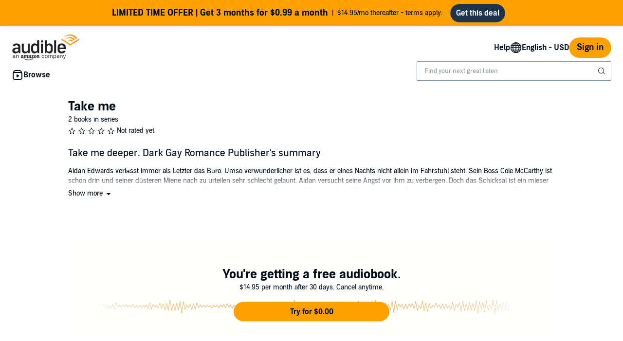

--- FILE ---
content_type: text/html;charset=UTF-8
request_url: https://www.audible.com/series/Take-me-Audiobooks/B0B15L2YW5
body_size: 43106
content:

















<!DOCTYPE html>
<html lang="en-US">
<head>
    <script type="text/javascript">
    window.audibleCSPViolations = window.audibleCSPViolations || [];

    window.audibleCSPNexusConfig = {
        id: "audible-web-csp",
        schemaId: "Audible.Web.ContentSecurityPolicy.ViolationReports.3"
    };

    if ('SecurityPolicyViolationEvent' in window) {
        window.addEventListener('securitypolicyviolation', e => {
            e.preventDefault();
            window.audibleCSPViolations.push(e);
        });
    }
</script>

    












    
    
        
            
            
                
                
            
        

        
        

        
            <link rel="dns-prefetch" href="//images-na.ssl-images-amazon.com">
        
            <link rel="dns-prefetch" href=" //m.media-amazon.com">
        

        
            <link rel="preconnect" href="https://images-na.ssl-images-amazon.com">
        
            <link rel="preconnect" href=" https://m.media-amazon.com">
        
    


    










    
    
        <meta name="viewport" content="width=1040">
    

    
    






<link rel="icon" type="image/png" href="https://images-na.ssl-images-amazon.com/images/G/01/audiblemobile/store/image/favicons/icons16px.png" sizes="16x16"/>
<link rel="icon" type="image/png" href="https://images-na.ssl-images-amazon.com/images/G/01/audiblemobile/store/image/favicons/icons32px.png" sizes="32x32"/>
<link rel="icon" type="image/png" href="https://m.media-amazon.com/images/G/01/seo/creative/Audible_Google_Favicon_192px.png" sizes="192x192"/>
<link rel="icon" href="/favicon.ico">









<link rel="apple-touch-icon-precomposed" href="https://m.media-amazon.com/images/G/01/Audible/images/navigation/MobileWeb_IOSandAndroid_460._SY120_CB651482445_.png"/>
<link rel="apple-touch-icon-precomposed" sizes="152x152" href="https://m.media-amazon.com/images/G/01/Audible/images/navigation/MobileWeb_IOSandAndroid_460._SY152_CB651482445_.png"/>
<link rel="apple-touch-icon-precomposed" sizes="167x167" href="https://m.media-amazon.com/images/G/01/Audible/images/navigation/MobileWeb_IOSandAndroid_460._SY167_CB651482445_.png"/>
<link rel="apple-touch-icon-precomposed" sizes="180x180" href="https://m.media-amazon.com/images/G/01/Audible/images/navigation/MobileWeb_IOSandAndroid_460._SY180_CB651482445_.png"/>





<style>
    :not(:defined):not(adbl-legacy-style-scope) {
        visibility: hidden;
    }

    adbl-page:not(:defined) > * {
        display: none;
    }

    #adbl-loader {
        position: absolute;
        top: 0;
        bottom: 0;
        right: 0;
        left: 0;
        opacity: 1;
        z-index: 200;
        display: flex;
        justify-content: center;
        align-items: center;
        background-color: var(--adbl-background, #ffffff);
        pointer-events: none;
    }

    adbl-page:not(:defined) > *,
    adbl-page:not([loaded]) #adbl-loader:not(.hide-loader) > * {
        opacity: 0;
    }

    adbl-page:not(:defined) > #adbl-loader,
    adbl-page:not([loaded]) > #adbl-loader,
    :not(adbl-page) #adbl-loader.hide-loader {
        opacity: 1;
    }

    #adbl-loader > svg path {
        fill: var(--adbl-accent, #ffa000);
    }

    #adbl-loader > img {
        width: 48px;
        height: 48px;
        position: absolute;
    }

    adbl-page[loaded]:defined > * {
        animation-duration: var(--adbl-page-fade-time, 0.5s);;
        animation-timing-function: ease-in-out;
        animation-delay: 0.5s;
        animation-direction: reverse;
        animation-fill-mode: both;
        animation-name: adbl-fade;
    }

    adbl-page[loaded]:defined.no-delay > * {
        animation-delay: 0s;
    }

    adbl-page[loaded]:defined #adbl-loader,
    :not(adbl-page) #adbl-loader.hide-loader {
        animation-duration: 0.5s;
        animation-timing-function: ease-in-out;
        animation-delay: 0.5s;
        animation-direction: normal;
        animation-fill-mode: both;
        animation-name: adbl-fade;
    }

    #adbl-loader > .spin {
        width: 96px;
        height: 96px;

        animation-duration: 0.5s;
        animation-timing-function: linear;
        animation-delay: 0s;
        animation-iteration-count: infinite;
        animation-direction: normal;
        animation-name: adbl-rotate;
    }

    adbl-page[loaded]:defined #adbl-loader > .spin,
    #adbl-loader.hide-loader > .spin {
        animation-iteration-count: 4;
    }

    @keyframes adbl-rotate {
        from {
            transform: rotate(0deg);
        }
        to {
            transform: rotate(360deg);
        }
    }

    @keyframes adbl-fade {
        from {
            opacity: 1;
        }
        to {
            opacity: 0;
        }
    }

</style>

<script type="text/javascript">
    document.addEventListener("adblPageLoaded", function (event) {
        const pageFadeIn = event.target.children[0];
        if (pageFadeIn) {
            pageFadeIn.addEventListener("animationend", function () {
                event.target.dataset.fadedIn = true;
            });
        }
    });
</script>
<noscript>
    <style type="text/css">
        .adbl-page .js-only-element {
            display: none !important;
        }

        adbl-page:not(:defined) > * {
            display: inherit;
        }
    </style>
</noscript>

    
    



    <script>
        var autocomplete_config = {};
        autocomplete_config.domain = "completion.amazon.com";
        autocomplete_config.market = "91470";
        autocomplete_config.clientID = "audible-search@amazon.com/51e79f2a04393fec379e92128b5898c565f370b3";
        autocomplete_config.searchAlias = "na-audible-us";
        autocomplete_config.apiEndpoint = "api.audible.com";
        autocomplete_config.acceptLanguage = "en-US";
    </script>

    <script type="importmap">{"imports":{"@amzn/audible-react-assets/react/jsx-dev-runtime":"https://m.media-amazon.com/images/S/sash/RCSaQFI2pddnS_m.js?awtFilename=@amzn/audible-react-assets/react/jsx-dev-runtime/index.esm.js","@amzn/audible-web-book-qa-client-application/sdk":"https://m.media-amazon.com/images/S/sash/857BqJU4hdFuhR5.js?awtFilename=@amzn/audible-web-book-qa-client-application/sdk/index.esm.js","@amzn/audible-react-assets/react":"https://m.media-amazon.com/images/S/sash/Fqh3XjOYxxN9zfF.js?awtFilename=@amzn/audible-react-assets/react/index.esm.js","@amzn/audible-web-example-lit-app/asset-path-resolution":"https://m.media-amazon.com/images/S/sash/ROIzad3LM-azZm5.js?awtFilename=@amzn/audible-web-example-lit-app/asset-path-resolution/index.esm.js","@amzn/audible-web-asset-override-synchronizer":"https://m.media-amazon.com/images/S/sash/UpD6ef87kxNIKky.js?awtFilename=@amzn/audible-web-asset-override-synchronizer/index.esm.js","@amzn/audible-web-example-react-app/core":"https://m.media-amazon.com/images/S/sash/TTuzesK4uxPdVL6.js?awtFilename=@amzn/audible-web-example-react-app/core/index.esm.js","@amzn/audible-web-example-react-app/sdk":"https://m.media-amazon.com/images/S/sash/CliM_jodp6dP0FK.js?awtFilename=@amzn/audible-web-example-react-app/sdk/index.esm.js","@amzn/audible-web-search-suggestion-client-assets/core":"https://m.media-amazon.com/images/S/sash/TTuzesK4uxPdVL6.js?awtFilename=@amzn/audible-web-search-suggestion-client-assets/core/index.esm.js","@amzn/audible-cross-domain-sso-assets":"https://m.media-amazon.com/images/S/sash/5QXAWzPfkdWH6-b.js?awtFilename=@amzn/audible-cross-domain-sso-assets/index.esm.js","@amzn/audible-web-search-suggestion-client-assets":"https://m.media-amazon.com/images/S/sash/n-3eyXl8dbqNpL0.js?awtFilename=@amzn/audible-web-search-suggestion-client-assets/index.esm.js","@amzn/audible-cross-domain-sso-assets/asset-path-resolution":"https://m.media-amazon.com/images/S/sash/x37ml4h5JbSjl-e.js?awtFilename=@amzn/audible-cross-domain-sso-assets/asset-path-resolution/index.esm.js","@amzn/audible-web-search-suggestion-client-assets/asset-path-resolution":"https://m.media-amazon.com/images/S/sash/ukLOoCKVIAnu2Ie.js?awtFilename=@amzn/audible-web-search-suggestion-client-assets/asset-path-resolution/index.esm.js","@amzn/audible-react-assets/react/jsx-runtime":"https://m.media-amazon.com/images/S/sash/fkPzDFEfdqSXsdk.js?awtFilename=@amzn/audible-react-assets/react/jsx-runtime/index.esm.js","@amzn/audible-react-assets/react-dom":"https://m.media-amazon.com/images/S/sash/LisyIc90NQSzVRx.js?awtFilename=@amzn/audible-react-assets/react-dom/index.esm.js","@amzn/audible-react-assets/react/compiler-runtime":"https://m.media-amazon.com/images/S/sash/J7tca-dU3XwBWOR.js?awtFilename=@amzn/audible-react-assets/react/compiler-runtime/index.esm.js","@amzn/audible-web-asset-override-synchronizer/asset-path-resolution":"https://m.media-amazon.com/images/S/sash/S49BVLCY0SvQ-Ss.js?awtFilename=@amzn/audible-web-asset-override-synchronizer/asset-path-resolution/index.esm.js","@amzn/audible-web-player-client-assets/core":"https://m.media-amazon.com/images/S/sash/zPo3QuEkjxISoib.js?awtFilename=@amzn/audible-web-player-client-assets/core/index.esm.js","@amzn/audible-web-book-qa-client-application/core":"https://m.media-amazon.com/images/S/sash/gDuLggBjPhhd-fM.js?awtFilename=@amzn/audible-web-book-qa-client-application/core/index.esm.js","@amzn/audible-web-maven-client-application/core":"https://m.media-amazon.com/images/S/sash/aNQY8i5d2i7n-Ds.js?awtFilename=@amzn/audible-web-maven-client-application/core/index.esm.js","@amzn/audible-web-book-qa-client-application/lottie":"https://m.media-amazon.com/images/S/sash/n2BMGPppMuCmLkT.js?awtFilename=@amzn/audible-web-book-qa-client-application/lottie/index.esm.js","@amzn/audible-web-example-lit-app":"https://m.media-amazon.com/images/S/sash/BJ5i9DX62siyYNZ.js?awtFilename=@amzn/audible-web-example-lit-app/index.esm.js","@amzn/audible-web-book-qa-client-application":"https://m.media-amazon.com/images/S/sash/fEOigkWjO8mONxr.js?awtFilename=@amzn/audible-web-book-qa-client-application/index.esm.js","@amzn/audible-web-book-qa-client-application/asset-path-resolution":"https://m.media-amazon.com/images/S/sash/_PgyLH2GCzfiKNF.js?awtFilename=@amzn/audible-web-book-qa-client-application/asset-path-resolution/index.esm.js","@amzn/audible-web-maven-client-application":"https://m.media-amazon.com/images/S/sash/IPiZxoj7sg7dubd.js?awtFilename=@amzn/audible-web-maven-client-application/index.esm.js","@amzn/audible-web-player-client-assets":"https://m.media-amazon.com/images/S/sash/wLPEud7I9OadWSs.js?awtFilename=@amzn/audible-web-player-client-assets/index.esm.js","@amzn/audible-web-player-client-assets/asset-path-resolution":"https://m.media-amazon.com/images/S/sash/aHKsPCJgNU_eqKw.js?awtFilename=@amzn/audible-web-player-client-assets/asset-path-resolution/index.esm.js","@amzn/audible-web-example-lit-app/sdk":"https://m.media-amazon.com/images/S/sash/9Rs8vITOCNxaL94.js?awtFilename=@amzn/audible-web-example-lit-app/sdk/index.esm.js","@amzn/audible-react-assets/asset-path-resolution":"https://m.media-amazon.com/images/S/sash/2jjaBrCOikjFLzf.js?awtFilename=@amzn/audible-react-assets/asset-path-resolution/index.esm.js","@amzn/audible-react-assets/react-dom/client":"https://m.media-amazon.com/images/S/sash/_Uhp9t1DMRU9Qi9.js?awtFilename=@amzn/audible-react-assets/react-dom/client/index.esm.js","@amzn/audible-web-maven-client-application/lottie":"https://m.media-amazon.com/images/S/sash/yqOlNrwCtgmZ0Rf.js?awtFilename=@amzn/audible-web-maven-client-application/lottie/index.esm.js","@amzn/audible-web-example-react-app/asset-path-resolution":"https://m.media-amazon.com/images/S/sash/4XrCb8Pq9QbOAmS.js?awtFilename=@amzn/audible-web-example-react-app/asset-path-resolution/index.esm.js","@amzn/audible-web-search-suggestion-client-assets/sdk":"https://m.media-amazon.com/images/S/sash/ycSYTZz-5Qhj1BG.js?awtFilename=@amzn/audible-web-search-suggestion-client-assets/sdk/index.esm.js","@amzn/audible-react-assets/react-dom/test-utils":"https://m.media-amazon.com/images/S/sash/OkXbLojmfFSs6I9.js?awtFilename=@amzn/audible-react-assets/react-dom/test-utils/index.esm.js","@amzn/audible-web-player-client-assets/sdk":"https://m.media-amazon.com/images/S/sash/lbFtDjuHEiD4SLh.js?awtFilename=@amzn/audible-web-player-client-assets/sdk/index.esm.js","@amzn/audible-web-example-react-app":"https://m.media-amazon.com/images/S/sash/7yNp1DM8WWr_Oy9.js?awtFilename=@amzn/audible-web-example-react-app/index.esm.js","@amzn/audible-web-maven-client-application/asset-path-resolution":"https://m.media-amazon.com/images/S/sash/F95s5HnWgI3aSnM.js?awtFilename=@amzn/audible-web-maven-client-application/asset-path-resolution/index.esm.js","@amzn/audible-web-book-qa-client-application/marked":"https://m.media-amazon.com/images/S/sash/f8ntqq2kwxeJzDk.js?awtFilename=@amzn/audible-web-book-qa-client-application/marked/index.esm.js","@amzn/audible-react-assets":"https://m.media-amazon.com/images/S/sash/R9-4oRr_8tE2O02.js?awtFilename=@amzn/audible-react-assets/index.esm.js","@amzn/audible-web-example-lit-app/core":"https://m.media-amazon.com/images/S/sash/oO0lXgsMdYdvoHZ.js?awtFilename=@amzn/audible-web-example-lit-app/core/index.esm.js","@amzn/audible-react-assets/react-dom/profiling":"https://m.media-amazon.com/images/S/sash/_LoiOdRqDdM7zsd.js?awtFilename=@amzn/audible-react-assets/react-dom/profiling/index.esm.js"}}</script>

    <!-- Begin FlushAudibleAssetsTag -->
<script type='text/javascript'>
    if (!window.__awtWeblabs__) {
        window.__awtWeblabs__ = {};
    }
</script>
<!-- End FlushAudibleAssetsTag -->

    <link rel="stylesheet" href="https://m.media-amazon.com/images/I/71D0-BYgvjL.css?AUIClients/AudibleBrickCitySkin" />
<link rel="stylesheet" href="https://m.media-amazon.com/images/I/21LOsTtnjYL.css?AUIClients/AudibleWebNavigationAssets" />

    
    






    
        <title>Take me Audiobooks | Audible.com</title>
    
    
    
        <meta name="description" content="Listen to Take me audiobooks on Audible. Immerse yourself in the series as it was meant to be heard. Free trial available!">
    
    
    
        <link rel="canonical" href="https://www.audible.com/series/Take-me-Audiobooks/B0B15L2YW5" />
    

    

    

    

    

    

    

    
        
            <meta name="google-site-verification" content="t9sOBIYlv8mxQTDiWME0RkUfwDV843JGFkSMDooU804">
        

    
         
             <meta name="msvalidate.01" content="250EEA2B67A0CAF7FFE7CE6E8C5BEEFE" />
         


















<script type="application/ld+json">
{
  "@context" : "http://schema.org",
  "@type" : "Organization",
  "name" : "Audible",
  "url" : "https://www.audible.com",
  "logo": "https://images-na.ssl-images-amazon.com/images/G/01/audiblemobile/store/image/favicons/icons310px.png",



  "sameAs" : [
    "https://plus.google.com/+audible", "https://www.facebook.com/audible", "https://twitter.com/audible_com", "https://www.youtube.com/user/AudibleAccess", "https://www.linkedin.com/company/12227", "https://www.instagram.com/audible"
  ],

  "address": {
    "@type": "PostalAddress",

    "addressCountry": "United States", 

    "addressLocality": "Newark", 

    "addressRegion": "NJ", 


    "streetAddress": "One Washington Park",

    "postalCode": "07102"
  },
  "telephone": "(973) 820-0400",
  "contactPoint" : [{
    "@type" : "ContactPoint",
    "telephone" : "+1-888-283-5051",
    "contactType" : "customer service",

    "areaServed" : [
      "US", "CA"
    ],


    "availableLanguage" : [
      "English"
    ],

    "contactOption" : "TollFree"
  }]
}
</script>
    
    





    <!-- Open Graph meta tags -->
    
    
    

    <meta property="fb:app_id" content="102978293121214" />
    <meta property="og:site_name" content="Audible.com" />
    <meta property="og:type" content="book" />
    <meta property="og:locale" content="en_US" />

    
        <meta property="og:title" content="Take me" />
    

    
        <meta property="og:description" content="Listen to Take me audiobooks on Audible. Immerse yourself in the series as it was meant to be heard. Free trial available!" />
    

    
        <meta property="og:url" content="https://www.audible.com/series/Take-me-Audiobooks/B0B15L2YW5" />
    

    
        <meta property="og:image" content="https://m.media-amazon.com/images/G/01/Audible/en_US/images/Facebook_Placement_v1_OG_Tag.jpg" />
    

	

    

    <!-- Twitter card meta tags -->
    
        
        
            
        
    
    

    <meta name="twitter:card" content="summary_large_image" />
    <meta name="twitter:site" content="@audible_com" />
    


    

    
    <script type="module" async src="https://d2nttevkh1mtzs.cloudfront.net/mosaic-versions/70091960-90d7-4705-97a5-0030bcdbc83a/www/audible-design-system.bundle.esm.js" crossorigin="anonymous"></script>
    <link rel="stylesheet" href="https://d2nttevkh1mtzs.cloudfront.net/mosaic-versions/70091960-90d7-4705-97a5-0030bcdbc83a/www/audible-design-system.css"/>

    
    
    
    
</head>
<body>


    <adbl-style-scope>
        <adbl-skip-link></adbl-skip-link>
    </adbl-style-scope>
    <adbl-page>
    <div id="adbl-loader" aria-live="polite" aria-label="Loading">
        <img src="https://m.media-amazon.com/images/G/01/SearchExcellence/QueryTriage/Signpost/audible.png" class="logo" alt="Audible Logo">
        <svg class="spin" width="24" height="24" viewBox="0 0 24 24" fill="none" xmlns="http://www.w3.org/2000/svg" aria-hidden="true">
  <path d="M23 12C23 18.0751 18.0751 23 12 23C5.92487 23 1 18.0751 1 12H2.5C2.5 17.2467 6.75329 21.5 12 21.5C17.2467 21.5 21.5 17.2467 21.5 12C21.5 6.75329 17.2467 2.5 12 2.5V1C18.0751 1 23 5.92487 23 12Z" fill="#010E19"/>
</svg>
    </div>
    <div class="adbl-page desktop">
        <div id="top-gdpr" class="slot topSlot">
            
        </div>
        
        <div id="top-customer-notifications" class="slot topSlot">
            
        </div>
        <div id="top-0" class="slot topSlot">
            






    
    
        
            
            




<adbl-style-scope
        class="light lego-padding-top-none lego-padding-bottom-none">
    <adbl-stack spacing="md">
        








    
    
        
            
            





    
    
        
    




















<div class="adbl-asin-impression "
     data-asin="Not Applicable" data-widget="upsell-banner" data-position="1" data-face-out=""
     data-source="" data-url="/series/Take-me-Audiobooks/B0B15L2YW5" data-celyx-weblab-treatment="" >
    
    
        
            <adbl-enhanced-upsell-banner variant="partner" asset-type=""
                                         icon=""
                                         tag-text="" gradient-color=""
                                         button-label="Get this deal"
                                         button-variant="solid" href="https://www.audible.com/ep/holiday-offer"
                                         
                                         
                                         style="--adbl-custom-bg-color: #FFA000">
                
                
                <p slot="title">LIMITED TIME OFFER | Get 3 months for $0.99 a month</p>
                    $14.95/mo thereafter - terms apply.
            </adbl-enhanced-upsell-banner>
        
        
    

</div>

        
    

    </adbl-stack>
</adbl-style-scope>
        
    


        </div>
        
            <div id="nav-header" class="slot topSlot">
                












<adbl-style-scope>
    <adbl-theme mode="light">
        <adbl-nav-header>
            
            

            
            
                
            
            
            <a href="/" slot="logo" class="bc-pub-block bc-pub-block ui-it-header-logo js-only-element">
                
                    
                    
                        <img src="https://m.media-amazon.com/images/G/01/audibleweb/arya/navigation/audible_logo._V517446980_.svg" alt="audible, an amazon company" width="140" style="max-height: 54px" />
                    
                
            </a>

            
            

            
            
            
            
                
            
            
            
                <adbl-nav-link slot="utility" variant="secondary" href="https://help.audible.com">
                    Help
                </adbl-nav-link>
            

            
                
                    
                        
                    
                    
                    
                

                <adbl-nav-menu slot="utility" label="English - USD" icon="globe">
                    
                    
                        <adbl-nav-list id="lop-select" label="Language">
                            <form method="GET">
                                <adbl-chip-group variant="stacked" align="start" select="single">
                                    
                                        <adbl-toggle-chip selected data-locale="en_US" data-value="/series/Take-me-Audiobooks/B0B15L2YW5?language=en_US" data-csrf-token="ggcuI0VlEMtiknj9ZooTo7ytOOlCC0KxzIajTS4AAAABAAAAAGl2W09yYXcAAAAAFVfwRGgNifE9xfqJS///" data-overridden="false">English</adbl-toggle-chip>
                                    
                                        <adbl-toggle-chip  data-locale="es_US" data-value="/es_US/series/Take-me-Audiobooks/B0B15L2YW5?language=es_US" data-csrf-token="gmZ4muqLV1H4sYbWPPcAONWU2Jk0B/qR81Gni/8AAAABAAAAAGl2W09yYXcAAAAAFVfwRGgNifE9xfqJS///" data-overridden="false">Español</adbl-toggle-chip>
                                    
                                </adbl-chip-group>
                            </form>
                        </adbl-nav-list>
                    

                    
                        <adbl-divider></adbl-divider>
                    

                    
                        
                        <adbl-nav-list id="cop-select" label="Currency">
                            <form method="GET">
                                <adbl-chip-group variant="stacked" align="start" select="single">
                                    
                                        <adbl-toggle-chip selected data-value="USD" data-url="/series/Take-me-Audiobooks/B0B15L2YW5?currency=USD" data-csrf-token="gskmD156g6ibrzfs8VEe08KTNz8zULWjYa4NEKcAAAABAAAAAGl2W09yYXcAAAAAFVfwRGgNifE9xfqJS///">US Dollar</adbl-toggle-chip>
                                    
                                        <adbl-toggle-chip  data-value="MXN" data-url="/series/Take-me-Audiobooks/B0B15L2YW5?currency=MXN" data-csrf-token="gk5e+PhPw9wQTrNxE68SXs6qUt3dWQB4/cSVwZwAAAABAAAAAGl2W09yYXcAAAAAFVfwRGgNifE9xfqJS///">Mexican Peso</adbl-toggle-chip>
                                    
                                </adbl-chip-group>
                            </form>
                        </adbl-nav-list>
                    
                </adbl-nav-menu>
            

            
            

            
            
                
                
                <adbl-button variant="primary" class="ui-it-sign-in-link" slot="utility"
                             href="/audible/signinRedirect?maxAge=900&amp;maxAuthAge=1209600&amp;returnUrl=https://www.audible.com/series/Take-me-Audiobooks/B0B15L2YW5?&amp;pageIdent&amp;requesterWidgetName=audible-navigation-header-controller&amp;requesterPageId=series-detail&amp;forceLogin=false">Sign in</adbl-button>
            

            
            
            
            <adbl-nav-mega-menu label="Browse" icon="discover">
                



    <adbl-nav-list label="Get Started">
        
            
            
                
            
            <adbl-nav-link variant="tertiary" href="/ep/audiobooks">Audiobooks</adbl-nav-link>
        
            
            
                
            
            <adbl-nav-link variant="tertiary" href="/ep/podcasts">Podcasts</adbl-nav-link>
        
            
            
                
            
            <adbl-nav-link variant="tertiary" href="/ep/audible-originals">Audible Originals</adbl-nav-link>
        
            
            
                
            
            <adbl-nav-link variant="tertiary" href="/ep/voces">Latino and Hispanic voices</adbl-nav-link>
        
            
            
                
            
            <adbl-nav-link variant="tertiary" href="/categories">All categories</adbl-nav-link>
        
            
            
                
            
            <adbl-nav-link variant="tertiary" href="/ep/memberbenefits">Plans & Pricing</adbl-nav-link>
        
    </adbl-nav-list>


                



    <adbl-nav-list label="Popular Lists">
        
            
            
                
            
            <adbl-nav-link variant="tertiary" href="/adblbestsellers">Bestsellers</adbl-nav-link>
        
            
            
                
            
            <adbl-nav-link variant="tertiary" href="/coming-soon">Coming Soon</adbl-nav-link>
        
            
            
                
            
            <adbl-nav-link variant="tertiary" href="/newreleases">New Releases</adbl-nav-link>
        
            
            
                
            
            <adbl-nav-link variant="tertiary" href="/ep/best-of-the-year">Best of the Year</adbl-nav-link>
        
    </adbl-nav-list>


                



    <adbl-nav-list label="Explore Audible">
        
            
            
                
            
            <adbl-nav-link variant="tertiary" href="/ep/audible-plus-member-benefit">Plus Catalog</adbl-nav-link>
        
            
            
                
            
            <adbl-nav-link variant="tertiary" href="/ep/giftcenter">Gifts</adbl-nav-link>
        
            
            
                
            
            <adbl-nav-link variant="tertiary" href="https://help.audible.com/s/?language=en_US">Help centre</adbl-nav-link>
        
            
            
                
            
            <adbl-nav-link variant="tertiary" href="/about">About Audible</adbl-nav-link>
        
            
            
                
            
            <adbl-nav-link variant="tertiary" href="/blog">Blog</adbl-nav-link>
        
            
            
                
            
            <adbl-nav-link variant="tertiary" href="/ep/audiobook-deals">Sales & Deals</adbl-nav-link>
        
            
            
                
            
            <adbl-nav-link variant="tertiary" href="/ep/accessibility">Accessibility</adbl-nav-link>
        
    </adbl-nav-list>


            </adbl-nav-mega-menu>

            
            

            
            
            
            
            

            
            
                
                    
                    <div style="width: 400px" slot="search">
                        <adbl-legacy-style-scope class="adbl-light">
                            














  

  
    
  
  
  
  
  
  
  


  

  
















  



 












<div  class="bc-section
    
    
    
      
      
      
      bc-a11y-dynamic-skiplink-target" style="" data-bc-a11y-dynamic-skiplink-display-value='Search Box'
        data-bc-a11y-dynamic-skiplink-feature='search-box-skipLink' tabindex='-1'>
  
      

      
        
    
    









































  
  
    
      
        
        
        








<input type="hidden" name="search-by" value="By:" id="search-by" >

        
        








<input type="hidden" name="search-author" value="Author" id="search-author" >

        
        








<input type="hidden" name="search-author-image-ph" value="https://m.media-amazon.com/images/G/01/AUDIBLE-ASCIR-AUTHORPROFILE-XYC12/author_WERSCB_placeholder_QS_2x.png" id="search-author-image-ph" >

        
        








<input type="hidden" name="search-series" value="Series" id="search-series" >

        
          
            








<input type="hidden" name="search-trending-search" value="true" id="search-trending-search" >

          
          
        
        
        








<input type="hidden" name="ref-override" value="" id="adbl-nav-search-ref-override" >


        







































  























  



 












<div  class="bc-section
    
    
    
      
      
      
      bc-autocomplete bc-autocomplete-has-icon search-autocomplete" style="" >
  
      

      
        
  
    
      
      <form role="search" action="/search">
        <label>
          <span class="bc-text
    
    
    
    bc-color-base"  >
    <div id="eac-combobox" role="combobox" aria-expanded="false" aria-owns="ac-listbox" aria-haspopup="listbox">
      <input type="search" autocomplete="off" class="bc-input bc-color-border-focus bc-color-base bc-color-background-base bc-color-border-base" value="" data-initial-value=""data-results-label-template="{} results"data-one-result-label="1 result"data-no-results-label="No results"id="header-search" placeholder="Find your next great listen" name="keywords" aria-label="Search for an audiobook, newspaper, magazine and more" aria-live="assertive" aria-autocomplete="both" aria-controls="ac-listbox" role="combobox" />
    </div>
    
      
        
        
          <button aria-label="Submit Search" class="bc-icon bc-icon-search bc-color-base bc-autocomplete-icon"></button>
        
      
    

    





















 
















<div  class="bc-box
		
			bc-box-padding-none
			bc-color-background-base 
			bc-autocomplete-suggestions-wrapper bc-pub-hidden
    
    
    
		
    bc-box-border" data-prompt-placement='none' >
	
			
      
        
      
        
        
          <div class="bc-autocomplete-suggestion-row bc-autocomplete-no-results bc-pub-hidden">No results</div>
          <div class="bc-autocomplete-suggestion-row bc-autocomplete-trending-search bc-pub-hidden"><span class="bc-text
    
    bc-size-overline"  >
    Suggested Searches
  </span></div>
          <ul class="bc-autocomplete-suggestions-container" role="listbox" id="ac-listbox"></ul>
        
      
      
          
        
    
      
  
</div>

  </span>
        </label>
      </form>
    
    
  

      
  
</div>


      
      
    
  


  
      
  
</div>


  


                        </adbl-legacy-style-scope>
                    </div>
                
                
            
        </adbl-nav-header>
    </adbl-theme>
</adbl-style-scope>
            </div>
        
        
        <div id="top-2" class="slot topSlot">
            
        </div>
        <div id="top-3" class="slot topSlot">
            
        </div>
        <div id="top-4" class="slot topSlot">
            
        </div>
        <div id="maven-container-slot" class="slot topSlot">
            
        </div>
        <div id="maven-open-button-slot" class="slot topSlot">
            
        </div>
        <div role="main" class="adbl-main" id="adbl-main" aria-label="Main Page">
            <div id="center-0" class="slot centerSlot">
                
            </div>
            <div id="center-1" class="slot centerSlot">
                
            </div>
            <div id="center-2" class="slot centerSlot">
                




<form class="refinementsAndPagingForm paginationElements" data-form-id="asin">
    <input type="hidden" name="asin" value="B0B15L2YW5" />
</form>

<div class="bc-container">
    









 








<div id="" class="bc-row-responsive
    
    bc-spacing-top-base"   style="">
    
        












































 



<div   class="bc-col-responsive
    
    
    
    

    bc-col-12">
    
            





















    



  



  



  



<h1  class="bc-heading
    bc-color-base
    
    
    
    
    
    
    bc-text-bold" >
                Take me
            </h1>

            
 

  
<span class="bc-text
    num-books-in-series 
    
    
    bc-color-secondary"  >
                2 books in series
            </span>
        
</div>

    
</div>

    
        









 








<div id="" class="bc-row-responsive
    
    
    bc-spacing-base"   style="">
    
            












































 



<div   class="bc-col-responsive
    
    
    
    

    bc-col-12">
    
                















    






<div aria-label="0 out of 5 stars" role="img" class="bc-review-stars
		
    bc-spacing-micro 
    bc-spacing-top-micro">
  
  
  
  
     












	
	
	
	








<i aria-hidden="true" class="bc-icon
	bc-icon-fill-base
	bc-icon-star-empty-s2
	
	bc-icon-star-empty 
	bc-icon-size-small 
	bc-color-base" >
</i>
     

  
     












	
	
	
	








<i aria-hidden="true" class="bc-icon
	bc-icon-fill-base
	bc-icon-star-empty-s2
	
	bc-icon-star-empty 
	bc-icon-size-small 
	bc-color-base" >
</i>
     

  
     












	
	
	
	








<i aria-hidden="true" class="bc-icon
	bc-icon-fill-base
	bc-icon-star-empty-s2
	
	bc-icon-star-empty 
	bc-icon-size-small 
	bc-color-base" >
</i>
     

  
     












	
	
	
	








<i aria-hidden="true" class="bc-icon
	bc-icon-fill-base
	bc-icon-star-empty-s2
	
	bc-icon-star-empty 
	bc-icon-size-small 
	bc-color-base" >
</i>
     

  
     












	
	
	
	








<i aria-hidden="true" class="bc-icon
	bc-icon-fill-base
	bc-icon-star-empty-s2
	
	bc-icon-star-empty 
	bc-icon-size-small 
	bc-color-base" >
</i>
     

  

</div>

                
 

  
<span class="bc-text
    series-rating 
    
    
    bc-color-secondary"  >
                    Not rated yet
                </span>
            
</div>

        
</div>

    
</div>
            </div>
            <div id="center-3" class="slot centerSlot">
                







<div class="bc-container">
    
        









 








<div id="" class="bc-row-responsive
    
    
    bc-spacing-medium"   style="">
    
            












































 



<div   class="bc-col-responsive
    
    
    
    

    bc-col-12">
    
                























  



  





<h3  class="bc-heading
    bc-color-base
    
    
    
    
    bc-size-medium" >
                    Take me deeper. Dark Gay Romance Publisher's summary
                </h3>

            
</div>

            












































 



<div   class="bc-col-responsive
    
    
    
    

    bc-col-12">
    
                








  






  <style type="text/css">
    .bc-expander.bc-expander-60.bc-expander-collapsed > .bc-expander-content {
      max-height: 60px;
    }
  </style>






<div data-bc-expander-collapsed-height="60" class="bc-expander
  bc-expander-type-partial-collapse
  bc-expander-collapsed
  
  bc-expander-60">
  
                    




  



<div class="bc-expander-content">
  
                        





















 
















<div  class="bc-box
		
			bc-box-padding-none
			
			series-summary-content
    
    bc-spacing-small"  >
	
			
      
        
                            <p>Aidan Edwards verlässt immer als Letzter das Büro. Umso verwunderlicher ist es, dass er eines Nachts nicht allein im Fahrstuhl steht. Sein Boss Cole McCarthy ist schon drin und seiner düsteren Miene nach zu urteilen sehr schlecht gelaunt. Aidan versucht seine Angst vor ihm zu verbergen. Doch das Schicksal ist ein mieser Verräter - denn der Fahrstuhl bleibt stecken. Als dann auch noch das Licht ausfällt und Aidans Wange ein heißer Atem streift, begreift er, dass er dem Raubtier direkt in die Falle gegangen ist.</p> <p>Eine homoerotische Kurzgeschichte inkl. harter Kerle, heißem Verlangen, BDSM-Anteil, Humor und eine Prise Zucker. Die Geschichte ist in sich abgeschlossen.</p> <p><b>Wir weisen dich darauf hin, dass dieser Titel nicht für dich geeignet ist, wenn du unter 18 Jahre alt bist.</b></p>
                        
      
  
</div>

                        
 

  
<span class="bc-text"  >
                            ©2022 Rosenrot Verlag (P)2022 Rosenrot Verlag
                        </span>
                    
</div>

                    
                    

                    












<a class="bc-link
    bc-expander-toggle 
    
    bc-color-base" tabindex="0" role='button' >
    <span class="bc-expander-show-when-collapsed">
        Show more
        












	
	
	
	








<i style="vertical-align: middle" 
	
	
		 aria-hidden="true" class="bc-icon
	bc-icon-fill-base
	bc-icon-caret-down-s2
	
	bc-icon-caret-down 
	bc-icon-size-s2 
	bc-color-base" >
</i>
    </span>

    <span class="bc-expander-show-when-expanded">
        Show less
        












	
	
	
	








<i style="vertical-align: middle" 
	
	
		 aria-hidden="true" class="bc-icon
	bc-icon-fill-base
	bc-icon-caret-up-s2
	
	bc-icon-caret-up 
	bc-icon-size-s2 
	bc-color-base" >
</i>
    </span>
</a>

                
</div>

            
</div>


            
                












































 



<div   class="bc-col-responsive
    
    
    bc-spacing-top-base 
    

    bc-col-12">
    
                    <adbl-style-scope>
                        <adbl-chip-group align="start" variant="vertical" class="related-tag-impression">
                            
                        </adbl-chip-group>
                    </adbl-style-scope>
                
</div>

            
        
</div>

    
</div>
            </div>
            <div id="center-3-1" class="slot centerSlot">
                
            </div>
            <div id="center-4" class="slot centerSlot">
                <style>
.dlp-hero{position:relative;min-width:1020px}.dlp-hero .hero-content{overflow:hidden}.dlp-hero-contain{overflow:hidden}.aud-video-widget-img-link{z-index:10}.dlp-hero-contain .hero-img{overflow:hidden;position:relative;text-align:center}.dlp-hero-contain .hero-img img,.dlp-hero-contain .hero-img video{position:relative;left:100%;margin-left:-200%;max-width:none!important;vertical-align:bottom}.dlp-hero-contain .stripe{position:absolute;width:100%;bottom:0;text-align:center;z-index:1;background-color:rgba(0,0,0,.3)}.dlp-hero-contain .hero-content{position:absolute;width:100%;height:auto;top:0;bottom:60px;z-index:1}.dlp-hero-contain.blur .hero-content{position:relative}.hero-content .dlp-asin .narrator{color:#fff}.dlp-hero-contain .hero-blur{-webkit-filter:blur(60px);filter:progid:DXImageTransform.Microsoft.Blur(PixelRadius='60');background-color:#2D2D2D;background-size:100% auto;background-repeat:no-repeat;background-position:center;position:absolute;left:-60px;right:-60px;bottom:-60px;top:-60px;z-index:0}.dlp-hero-contain .hero-mask{background:rgba(0,0,0,.65);position:absolute;height:100%;top:0;width:100%;z-index:1}.dlp-hero-contain .hero-mask.video-mask{left:0;right:0;margin:0 auto;max-width:1024px}.dlp-hero-contain .hero-content.full-height{height:100%}.dlp-v-center{position:relative;top:50%;transform:translateY(-50%);-webkit-transform:translateY(-50%)}.dlp-v-bottom{position:absolute;bottom:0;left:0;right:0}@media (min-width:1024px){.dlp-hero-contain .hero-mask.video-mask{background:linear-gradient(to right,rgba(0,0,0,.5),rgba(0,0,0,.5)),linear-gradient(to right,#000 0,transparent 18%,transparent 82%,#000 100%);background:-webkit-linear-gradient(to right,rgba(0,0,0,.5),rgba(0,0,0,.5)),linear-gradient(to right,#000 0,transparent 18%,transparent 82%,#000 100%);background:-moz-linear-gradient(to right,rgba(0,0,0,.5),rgba(0,0,0,.5)),linear-gradient(to right,#000 0,transparent 18%,transparent 82%,#000 100%)}}.tabbed-asin-hidden-button{visibility:hidden}.adbl-button{min-width:48px;height:48px}.adbl-button .bc-button-text{display:flex;align-items:center}.bc-link:focus-visible:has(>[id^=fullBleed-banner-img]){outline:0}.bc-link:focus-visible:has(>[id^=fullBleed-banner-img]) .dlp-hero img{outline-width:3px;outline-offset:-2px;outline-style:solid;outline-color:light-dark(#577cff,#FFF)}.reviewer-img{border-radius:50%}.eyebrow-divider{width:32px;margin:0 auto}.flex{display:flex}.flex-align-center{align-self:center}.flip-clock-wrapper *{-webkit-box-sizing:border-box;-moz-box-sizing:border-box;-ms-box-sizing:border-box;-o-box-sizing:border-box;box-sizing:border-box;-webkit-backface-visibility:hidden;-moz-backface-visibility:hidden;-ms-backface-visibility:hidden;-o-backface-visibility:hidden;backface-visibility:hidden}.flip-clock-wrapper a{cursor:pointer;text-decoration:none;color:#ccc}.flip-clock-wrapper a:hover{color:#fff}.flip-clock-wrapper ul{list-style:none}.flip-clock-wrapper.clearfix:after,.flip-clock-wrapper.clearfix:before{content:" ";display:table}.flip-clock-wrapper.clearfix:after{clear:both}.flip-clock-wrapper.clearfix{*zoom:1}.flip-clock-wrapper{font:400 11px "Helvetica Neue",Helvetica,sans-serif;-webkit-user-select:none}.flip-clock-meridium{background:0 0!important;box-shadow:0 0 0!important;font-size:36px!important}.flip-clock-meridium a{color:#313333}.flip-clock-wrapper{text-align:center;position:relative;width:100%;margin:1em}.flip-clock-wrapper:after,.flip-clock-wrapper:before{content:" ";display:table}.flip-clock-wrapper:after{clear:both}.flip-clock-wrapper ul{position:relative;float:left;margin:5px;width:60px;height:90px;font-size:80px;font-weight:700;line-height:87px;border-radius:6px;background:#000}.flip-clock-wrapper ul li{z-index:1;position:absolute;left:0;top:0;width:100%;height:100%;line-height:87px;text-decoration:none!important}.flip-clock-wrapper ul li:first-child{z-index:2}.flip-clock-wrapper ul li a{display:block;height:100%;-webkit-perspective:200px;-moz-perspective:200px;perspective:200px;margin:0!important;overflow:visible!important;cursor:default!important}.flip-clock-wrapper ul li a div{z-index:1;position:absolute;left:0;width:100%;height:50%;font-size:80px;overflow:hidden;outline:0 solid transparent}.flip-clock-wrapper ul li a div .shadow{position:absolute;width:100%;height:100%;z-index:2}.flip-clock-wrapper ul li a div.up{-webkit-transform-origin:50% 100%;-moz-transform-origin:50% 100%;-ms-transform-origin:50% 100%;-o-transform-origin:50% 100%;transform-origin:50% 100%;top:0}.flip-clock-wrapper ul li a div.up:after{content:"";position:absolute;top:44px;left:0;z-index:5;width:100%;height:3px;background-color:#000;background-color:rgba(0,0,0,.4)}.flip-clock-wrapper ul li a div.down{-webkit-transform-origin:50% 0;-moz-transform-origin:50% 0;-ms-transform-origin:50% 0;-o-transform-origin:50% 0;transform-origin:50% 0;bottom:0;border-bottom-left-radius:6px;border-bottom-right-radius:6px}.flip-clock-wrapper ul li a div div.inn{position:absolute;left:0;z-index:1;width:100%;height:200%;color:#ccc;text-shadow:0 1px 2px #000;text-align:center;background-color:#333;border-radius:6px;font-size:70px}.flip-clock-wrapper ul li a div.up div.inn{top:0}.flip-clock-wrapper ul li a div.down div.inn{bottom:0}.flip-clock-wrapper ul.play li.flip-clock-before{z-index:3}.flip-clock-wrapper .flip{box-shadow:0 2px 5px rgba(0,0,0,.7)}.flip-clock-wrapper ul.play li.flip-clock-active{-webkit-animation:asd .5s .5s linear both;-moz-animation:asd .5s .5s linear both;animation:asd .5s .5s linear both;z-index:5}.flip-clock-divider{float:left;display:inline-block;position:relative;width:20px;height:100px}.flip-clock-divider:first-child{width:0}.flip-clock-dot{display:block;background:#323434;width:10px;height:10px;position:absolute;border-radius:50%;box-shadow:0 0 5px rgba(0,0,0,.5);left:5px}.flip-clock-divider .flip-clock-label{position:absolute;top:-1.5em;right:-86px;color:#000;text-shadow:none}.flip-clock-divider.minutes .flip-clock-label{right:-88px}.flip-clock-divider.seconds .flip-clock-label{right:-91px}.flip-clock-dot.top{top:30px}.flip-clock-dot.bottom{bottom:30px}@-webkit-keyframes asd{0%{z-index:2}20%{z-index:4}100%{z-index:4}}@-moz-keyframes asd{0%{z-index:2}20%{z-index:4}100%{z-index:4}}@-o-keyframes asd{0%{z-index:2}20%{z-index:4}100%{z-index:4}}@keyframes asd{0%{z-index:2}20%{z-index:4}100%{z-index:4}}.flip-clock-wrapper ul.play li.flip-clock-active .down{z-index:2;-webkit-animation:turn .5s .5s linear both;-moz-animation:turn .5s .5s linear both;animation:turn .5s .5s linear both}@-webkit-keyframes turn{0%{-webkit-transform:rotateX(90deg)}100%{-webkit-transform:rotateX(0)}}@-moz-keyframes turn{0%{-moz-transform:rotateX(90deg)}100%{-moz-transform:rotateX(0)}}@-o-keyframes turn{0%{-o-transform:rotateX(90deg)}100%{-o-transform:rotateX(0)}}@keyframes turn{0%{transform:rotateX(90deg)}100%{transform:rotateX(0)}}.flip-clock-wrapper ul.play li.flip-clock-before .up{z-index:2;-webkit-animation:turn2 .5s linear both;-moz-animation:turn2 .5s linear both;animation:turn2 .5s linear both}@-webkit-keyframes turn2{0%{-webkit-transform:rotateX(0)}100%{-webkit-transform:rotateX(-90deg)}}@-moz-keyframes turn2{0%{-moz-transform:rotateX(0)}100%{-moz-transform:rotateX(-90deg)}}@-o-keyframes turn2{0%{-o-transform:rotateX(0)}100%{-o-transform:rotateX(-90deg)}}@keyframes turn2{0%{transform:rotateX(0)}100%{transform:rotateX(-90deg)}}.flip-clock-wrapper ul li.flip-clock-active{z-index:3}.flip-clock-wrapper ul.play li.flip-clock-before .up .shadow{background:-moz-linear-gradient(top,rgba(0,0,0,.1) 0,#000 100%);background:-webkit-gradient(linear,left top,left bottom,color-stop(0,rgba(0,0,0,.1)),color-stop(100%,#000));background:linear,top,rgba(0,0,0,.1) 0,#000 100%;background:-o-linear-gradient(top,rgba(0,0,0,.1) 0,#000 100%);background:-ms-linear-gradient(top,rgba(0,0,0,.1) 0,#000 100%);background:linear,to bottom,rgba(0,0,0,.1) 0,#000 100%;-webkit-animation:show .5s linear both;-moz-animation:show .5s linear both;animation:show .5s linear both}.flip-clock-wrapper ul.play li.flip-clock-active .up .shadow{background:-moz-linear-gradient(top,rgba(0,0,0,.1) 0,#000 100%);background:-webkit-gradient(linear,left top,left bottom,color-stop(0,rgba(0,0,0,.1)),color-stop(100%,#000));background:linear,top,rgba(0,0,0,.1) 0,#000 100%;background:-o-linear-gradient(top,rgba(0,0,0,.1) 0,#000 100%);background:-ms-linear-gradient(top,rgba(0,0,0,.1) 0,#000 100%);background:linear,to bottom,rgba(0,0,0,.1) 0,#000 100%;-webkit-animation:hide .5s .3s linear both;-moz-animation:hide .5s .3s linear both;animation:hide .5s .3s linear both}.flip-clock-wrapper ul.play li.flip-clock-before .down .shadow{background:-moz-linear-gradient(top,#000 0,rgba(0,0,0,.1) 100%);background:-webkit-gradient(linear,left top,left bottom,color-stop(0,#000),color-stop(100%,rgba(0,0,0,.1)));background:linear,top,#000 0,rgba(0,0,0,.1) 100%;background:-o-linear-gradient(top,#000 0,rgba(0,0,0,.1) 100%);background:-ms-linear-gradient(top,#000 0,rgba(0,0,0,.1) 100%);background:linear,to bottom,#000 0,rgba(0,0,0,.1) 100%;-webkit-animation:show .5s linear both;-moz-animation:show .5s linear both;animation:show .5s linear both}.flip-clock-wrapper ul.play li.flip-clock-active .down .shadow{background:-moz-linear-gradient(top,#000 0,rgba(0,0,0,.1) 100%);background:-webkit-gradient(linear,left top,left bottom,color-stop(0,#000),color-stop(100%,rgba(0,0,0,.1)));background:linear,top,#000 0,rgba(0,0,0,.1) 100%;background:-o-linear-gradient(top,#000 0,rgba(0,0,0,.1) 100%);background:-ms-linear-gradient(top,#000 0,rgba(0,0,0,.1) 100%);background:linear,to bottom,#000 0,rgba(0,0,0,.1) 100%;-webkit-animation:hide .5s .3s linear both;-moz-animation:hide .5s .3s linear both;animation:hide .5s .2s linear both}@-webkit-keyframes show{0%{opacity:0}100%{opacity:1}}@-moz-keyframes show{0%{opacity:0}100%{opacity:1}}@-o-keyframes show{0%{opacity:0}100%{opacity:1}}@keyframes show{0%{opacity:0}100%{opacity:1}}@-webkit-keyframes hide{0%{opacity:1}100%{opacity:0}}@-moz-keyframes hide{0%{opacity:1}100%{opacity:0}}@-o-keyframes hide{0%{opacity:1}100%{opacity:0}}@keyframes hide{0%{opacity:1}100%{opacity:0}}.easyExchangeContainer{background-position-x:center!important}.easyExchangeAsinImage{width:192px}.greetingHeaders .bc-heading{font-weight:400}.greetingSubHeaders .bc-text{font-weight:300}.greetingHeaders{text-align:center}.greetingSubHeaders{text-align:center}.dlp-header{background:0 0;position:absolute;left:0;right:0;z-index:10}.dlp-modal-bg{position:fixed;height:100%;width:100%;top:0;left:0;background:rgba(0,0,0,.7);z-index:20;display:none}.dlp-modal{position:fixed;z-index:21;top:100px;width:830px;height:0;left:0;right:0;margin:auto;display:none}.dlp-modal .close{position:absolute;right:20px;top:20px;cursor:pointer}.a-marketplace:hover{opacity:.5;filter:alpha(opacity=50)}.anon-mbrshp-button-container{width:320px}.anon-mbrshp-button-container.centered{margin-left:auto;margin-right:auto}.anon-mbrshp-button-container>.bc-button:not(:only-child){flex-basis:45%;margin:auto}.two-button-hero-widget{display:inline-flex}.anon-mbrshp-video-link-text{position:relative;top:3px}.tabbed-asin-product-container{width:100%;margin:0}.collection-card-shadow{box-shadow:0 1px 4px 0 rgba(0,0,0,.25)}.collection-card-shadow-no-hover{box-shadow:0 1px 4px 0 rgba(0,0,0,.25)}.collection-card-shadow:hover{box-shadow:0 1px 10px 0 rgba(0,0,0,.25);cursor:pointer}.collection-card-header-fixed-height{height:118px}.collection-card-content-container{position:relative;overflow:hidden;width:100%;padding-top:83%;background:0 0}.collection-card-content{position:absolute;margin-top:-83%;width:100%}.collection-card-list-content{top:108.5%}.collection-card-image-byline-background{width:100%;position:absolute;bottom:0;left:0}.collection-card-mosaic-content{position:relative;margin-top:-83%;max-width:100%}.collection-card-mosaic-item-large{position:relative;width:49%;padding-top:49%;float:left;margin-right:2%;margin-bottom:2%}.collection-card-mosaic-item-large:nth-child(2){margin-right:0}.collection-card-mosaic-item-large-vertical-center{margin-top:17%}.collection-card-mosaic-item-small{position:relative;width:32%;padding-top:32%;float:left;margin-right:2%}.collection-card-mosaic-item-small:nth-child(5){margin-right:0}.collection-card-mosaic-item{position:absolute;top:0;width:100%;height:100%}.collection-card-mosaic-overlay{position:absolute;width:100%;height:100%;top:0;left:0;right:0;bottom:0;z-index:2;opacity:.65}.collection-card-mosaic-overlay-text{position:absolute;top:50%;left:50%;color:#fff;transform:translate(-50%,-50%);-ms-transform:translate(-50%,-50%);z-index:10}.in-page-nav-selected-tab-highlight{height:5px;margin:0}.in-page-nav-unselected-tab-highlight{background-color:transparent;height:5px;margin:0}.single-asin-widget .nav-push-down{margin-top:120px}.flip-countdown-clock{margin:0 auto}.flip-clock-wrapper ul{margin:0;border-radius:0;background:0 0}.flip-clock-wrapper .flip{box-shadow:none}.flip-clock-dot{display:none}.flip-clock-divider{width:1px}.flip-clock-wrapper ul li a div.up:after{text-shadow:none}.flip-clock-wrapper ul li a div div.inn{text-shadow:none;border-radius:0}.flip-clock-wrapper ul li a div.down{border-bottom-left-radius:0;border-bottom-right-radius:0}.flip-clock-wrapper ul li a div.up:after{color:#000;background-color:#fff}.flip-clock-wrapper.inverse ul li a div div.inn{color:#000;background:#1a1c1d;background:-moz-linear-gradient(top,#e3e3e3 0,#e3e3e3 50%,#fff 51%,#fff 100%);background:-webkit-linear-gradient(top,#e3e3e3 0,#e3e3e3 50%,#fff 51%,#fff 100%);background:linear-gradient(to bottom,#e3e3e3 0,#e3e3e3 50%,#fff 51%,#fff 100%);filter:progid:DXImageTransform.Microsoft.gradient( startColorstr='#e3e3e3', endColorstr='#ffffff', GradientType=0 )}.flip-clock-wrapper.inverse ul li a div.down{background:#fff}.flip-clock-wrapper.inverse ul li a div.up:after{color:#fff;background-color:#000}.flip-clock-wrapper ul li a div div.inn{color:#fff;background:#1a1c1d;background:-moz-linear-gradient(top,#1a1c1d 0,#1a1c1d 50%,#303134 51%,#303134 100%);background:-webkit-linear-gradient(top,#1a1c1d 0,#1a1c1d 50%,#303134 51%,#303134 100%);background:linear-gradient(to bottom,#1a1c1d 0,#1a1c1d 50%,#303134 51%,#303134 100%);filter:progid:DXImageTransform.Microsoft.gradient( startColorstr='#1a1c1d', endColorstr='#303134', GradientType=0 )}.flip-clock-wrapper ul li a div.down{background:#000}.flip-countdown-clock.inverse .flip-clock-divider .flip-clock-label{color:#fff}.flip-countdown-clock-accessibility-tag{position:absolute;width:0;height:0;clip:rect(0,0,0,0)}.flip-clock-wrapper.inverse ul.play li.flip-clock-before .up .shadow{background:-moz-linear-gradient(top,rgba(0,0,0,.1) 0,rgba(0,0,0,.3) 100%);background:-webkit-gradient(linear,left top,left bottom,color-stop(0,rgba(0,0,0,.1)),color-stop(100%,rgba(0,0,0,.3)));background:linear,top,rgba(0,0,0,.1) 0,rgba(0,0,0,.3) 100%;background:-o-linear-gradient(top,rgba(0,0,0,.1) 0,rgba(0,0,0,.3) 100%);background:-ms-linear-gradient(top,rgba(0,0,0,.1) 0,rgba(0,0,0,.3) 100%);background:linear,to bottom,rgba(0,0,0,.1) 0,rgba(0,0,0,.3) 100%;-webkit-animation:show .5s linear both;-moz-animation:show .5s linear both;animation:show .5s linear both}.flip-clock-wrapper.inverse ul.play li.flip-clock-active .up .shadow{background:-moz-linear-gradient(top,rgba(0,0,0,.1) 0,rgba(0,0,0,.3) 100%);background:-webkit-gradient(linear,left top,left bottom,color-stop(0,rgba(0,0,0,.1)),color-stop(100%,rgba(0,0,0,.3)));background:linear,top,rgba(0,0,0,.1) 0,rgba(0,0,0,.3) 100%;background:-o-linear-gradient(top,rgba(0,0,0,.1) 0,rgba(0,0,0,.3) 100%);background:-ms-linear-gradient(top,rgba(0,0,0,.1) 0,rgba(0,0,0,.3) 100%);background:linear,to bottom,rgba(0,0,0,.1) 0,rgba(0,0,0,.3) 100%;-webkit-animation:hide .5s .3s linear both;-moz-animation:hide .5s .3s linear both;animation:hide .5s .3s linear both}.flip-clock-wrapper.inverse ul.play li.flip-clock-before .down .shadow{background:-moz-linear-gradient(top,rgba(0,0,0,.3) 0,rgba(0,0,0,.1) 100%);background:-webkit-gradient(linear,left top,left bottom,color-stop(0,rgba(0,0,0,.3)),color-stop(100%,rgba(0,0,0,.1)));background:linear,top,rgba(0,0,0,.3) 0,rgba(0,0,0,.1) 100%;background:-o-linear-gradient(top,rgba(0,0,0,.3) 0,rgba(0,0,0,.1) 100%);background:-ms-linear-gradient(top,rgba(0,0,0,.3) 0,rgba(0,0,0,.1) 100%);background:linear,to bottom,rgba(0,0,0,.3) 0,rgba(0,0,0,.1) 100%;-webkit-animation:show .5s linear both;-moz-animation:show .5s linear both;animation:show .5s linear both}.flip-clock-wrapper.inverse ul.play li.flip-clock-active .down .shadow{background:-moz-linear-gradient(top,rgba(0,0,0,.3) 0,rgba(0,0,0,.1) 100%);background:-webkit-gradient(linear,left top,left bottom,color-stop(0,rgba(0,0,0,.3)),color-stop(100%,rgba(0,0,0,.1)));background:linear,top,rgba(0,0,0,.3) 0,rgba(0,0,0,.1) 100%;background:-o-linear-gradient(top,rgba(0,0,0,.3) 0,rgba(0,0,0,.1) 100%);background:-ms-linear-gradient(top,rgba(0,0,0,.3) 0,rgba(0,0,0,.1) 100%);background:linear,to bottom,rgba(0,0,0,.3) 0,rgba(0,0,0,.1) 100%;-webkit-animation:hide .5s .3s linear both;-moz-animation:hide .5s .3s linear both;animation:hide .5s .2s linear both}.flip-clock-bc-col{height:56px}.flip-countdown-clock{width:204px;font-family:Arial,sans-serif;height:56px}.flip-clock-wrapper ul{height:36px;width:25px;padding-left:0}.flip-clock-wrapper ul li{line-height:36px}.flip-clock-wrapper ul li a div div.inn{font-size:20px}.flip-clock-divider{height:36px}.flip-clock-divider .flip-clock-label{top:2.8em;font-size:13px}.flip-clock-divider.days .flip-clock-label{left:-35px}.flip-clock-divider.hours .flip-clock-label{left:-35px}.flip-clock-divider.minutes .flip-clock-label{right:-35px}.flip-clock-divider.seconds .flip-clock-label{right:-35px}#claim-offer-button{width:320px}.featured-content{overflow:hidden}.fc-container{overflow:hidden}.fc-container .fc-text-group .bc-text.bc-size-body{opacity:.65}.fc-container .fc-buttons{display:flex}.fc-container .fc-button{display:flex;overflow:hidden;max-width:50%}.fc-container .fc-button .bc-button{overflow:hidden}.fc-container .fc-button:only-child{max-width:100%}.fc-container .fc-button:only-child .bc-letter-space{display:none}.bc-palette-inverse .fc-container .fc-text-group .bc-text{color:#FFF}.fc-container .fc-text-group .bc-text{color:#010E19}.featured-content .bc-button-player{border-radius:inherit}.featured-content .bc-button-player .bc-button-audio-countdown-text:not(:empty)::before{content:"-"}.featured-content .bc-button-player+.bc-button{visibility:hidden}.fc-container{flex:1 0 0}.fc-container .bc-row-responsive{display:flex}.fc-container .fc-text-group .bc-text.bc-size-overline{opacity:.65}.featured-content.fc-align-top .fc-container{align-self:flex-start}.featured-content.fc-align-middle .fc-container{align-self:center}.featured-content.fc-align-bottom .fc-container{align-self:flex-end}.featured-content.fc-align-left .bc-row-responsive{justify-content:flex-start}.featured-content.fc-align-center .bc-row-responsive{justify-content:center}.featured-content.fc-align-right .bc-row-responsive{justify-content:flex-end}.featured-content .hero-content{display:flex}.feature-table-divider{border-color:#DAE9F9}.table-row{margin-left:0;margin-right:0}.table-row .table-row-start{padding-left:24px}.table-row .table-row-end{padding-right:0}.plan-feature-row{min-height:122px;padding:24px 0;display:flex;align-items:center}.plan-feature-row .plan-picker-icon-in-plan,.plan-feature-row .plan-picker-icon-not-in-plan{background-color:#112235}.bc-button-container-horizontal .plan-buttons .bc-buttonGroup-button:not(:last-child){margin-right:16px}.video-js{font-family:"Audible Sans",Arial,sans-serif}.vjs-control-bar{background-color:rgba(1,14,25,.65)}.vjs-texttrack-settings{display:none}.vjs-subs-caps-button{display:none}.video-js .vjs-load-progress div{background:0 0}.vjs-menu-content{background-color:#010E19}li.vjs-selected span{color:#010E19}.vjs-menu-item-text{color:#FFF}.vjs-live-display{line-height:normal;position:absolute;right:-65px;bottom:40px;padding:4px;color:#FFF;background-color:#A00;border-radius:2px}.livestream-media{display:flex;justify-content:center}.livestream-media .video-js:hover .vjs-big-play-button{background-color:transparent}.livestream-media .vjs-big-play-centered.vjs-playing .vjs-big-play-button{bottom:100%}.livestream-media .vjs-big-play-centered .vjs-big-play-button{height:fit-content;width:fit-content;border:0;background-color:transparent;transform:translate(-50%,-50%);margin-top:unset;margin-left:unset}.livestream-media .vjs-big-play-centered .vjs-big-play-button .bc-icon{line-height:1}.livestream-media .vjs-big-play-centered .vjs-big-play-button .bc-icon-play{width:96px;font-size:96px;background-color:rgba(0,0,0,.65);border-radius:50%}.livestream-media .livestream-close-fullscreen-button{display:flex;justify-content:center;position:absolute;top:4px;right:4px}.livestream-media #livestream-image{width:100%;height:100%;object-fit:contain}@media (min-width:599px) and (max-width:767px){.editors-pick-image{max-width:400px;margin:0 auto}}
</style>
<link rel="stylesheet" href="https://m.media-amazon.com/images/I/01-lhJpSCZL.css?AUIClients/AudibleSearchContentAssets" />
<link rel="stylesheet" href="https://m.media-amazon.com/images/I/011oRzSWmDL.css?AUIClients/AudibleAuthorProfilePageAssets" />
<link rel="stylesheet" href="https://m.media-amazon.com/images/I/215XsPC5kwL.css?AUIClients/AudibleProductContentAssets" />
<link rel="stylesheet" href="https://m.media-amazon.com/images/I/017c-E3u2tL._RC|01BVRyXJHhL.css,21BNpZEaA8L.css_.css?AUIClients/AudibleBuyBoxAssets" />
<link rel="stylesheet" href="https://m.media-amazon.com/images/I/01nB9Ffu7mL.css?AUIClients/AudibleLegoWidgetsAssets" />
<link rel="stylesheet" href="https://m.media-amazon.com/images/I/012TDX1mv5L.css?AUIClients/AudibleWebNotificationAssets" />
<link rel="stylesheet" href="https://m.media-amazon.com/images/I/01PIy4uOPtL.css?AUIClients/AudibleWebSearchAssets" />



































































 
















<div id="membership-c4-widget" class="bc-box
		
    bc-spacing-extra-large 
    bc-spacing-top-small 
		
    
		bc-palette-default"  >
	
			
        <div class="bc-box-padding-none
		bc-color-secondary
		bc-pub-clearfix"  >
          

    
        
            <div class="dlp-hero">
                <div class="dlp-hero-contain">
                    <div class="hero-img " style="height: ">
                        
                            
                                    
                                        
                                        
                                            
                                                
                                                
                                                    
                                                    





































  
  



    


















    
    
        
        
        <img id="" class=" js-only-element" src="https://m.media-amazon.com/images/G/01/seo/authors-project/acquisition-banners/seo-acquisition-banner-soundwave-desktop._CB1562597213_.gif" alt="You're getting a free audiobook" />
    


                                                
                                            
                                        
                                    
                            
                            
                        
                    </div>
                    
                        
                            <div class="hero-content full-height">
                                









 







<div id="" class="bc-row
    bc-container dlp-v-center 
    bc-spacing-top-none 
    
    
    bc-color-base"  style="">
    










 



  
  
  
   
   
   

   
   
   
   

   
   
   
   




<div   class="bc-col
    
    
    
    bc-text-center 
    

    bc-col-12">
    




















 







<div id="" class="bc-row
    
    
    bc-spacing-none"  style="">
    























  



  





<h4  class="bc-heading
    bc-color-base
    
    
    
    
    bc-size-large 
    
    bc-text-bold" ><div  class="bc-section
    bc-spacing-minus-mini 
    bc-spacing-top-minus-mini" style="" >
  
      

      
        
  <div  class="bc-section
    bc-spacing-mini 
    bc-spacing-top-mini" style="" >
  
      

      
        <br />You're getting a free audiobook.
      
  
</div>

      
  
</div></h4>










 







<div id="" class="bc-row
    
    bc-spacing-top-micro"  style="">
    
 

  
<span class="bc-text
    
    bc-size-base 
    
    bc-color-secondary"  >

















































  



 












<div  class="bc-section
    bc-spacing-minus-mini 
    bc-spacing-top-minus-mini" style="" >
  
      

      
        
  <div  class="bc-section
    bc-spacing-mini 
    bc-spacing-top-mini" style="" >
  
      

      
        $14.95 per month after 30 days. Cancel anytime.
      
  
</div>

      
  
</div>

</span>
</div>

</div>










 







<div id="" class="bc-row
    
    bc-spacing-top-base"  style="">
    <div class=" anon-mbrshp-button-container centered">
                        



















 
 


  
  
  
  
  
  



  
  
    
  















  
    
    <span class="bc-button
  bc-button-primary">
      <a class="bc-button-text"  href="/subscription/confirmation?membershipAsin=B076FLV3HT" tabindex="0" role="button">
        <span class="bc-text
    bc-button-text-inner 
    bc-size-action-large"  >
    
    Try for $0.00
  </span>
      </a>
    </span>
  

  

  

  

</div>
                
</div>










 







<div id="" class="bc-row
    
    bc-spacing-top-micro"  style="">
    
 

  
<span class="bc-text
    
    bc-size-mini 
    
    bc-color-secondary"  ></span>
</div>

</div>

</div>

                            </div>
                        
                        
                    
                </div>
            </div>
        

        
    

        </div>
      
      
  
</div>

            </div>
            <div id="center-5" class="slot centerSlot">
                







































  



 












<div  class="bc-section" style="" >
  
      

      
        
  

  






<div class="adbl-impression-container " data-widget="productList"
     >
  
    <div class="bc-container">
      <span class="bc-a11y-skiplink-target bc-a11y-dynamic-skiplink-target searchResultsScreenreader bc-hide-text" id="product-list-a11y-skiplink-target" tabindex="-1" data-bc-a11y-dynamic-skiplink-display-value="Product List"
    data-bc-a11y-dynamic-skiplink-feature="product-list-skipLink">Product List</span>
      



























<span>
 	<ul  class="bc-list
	
    
    
    
    
    
    
    
    
    
    
    bc-list-nostyle">
        
          
          
          
          
          
          
          

          

          
          
          



















<li class="bc-list-item
	productListItem" id="product-list-item-B0B15Q7K7X" 
    aria-label='Take me deeper. Dark Gay Romance'>
    
            
              









 








<div id="" class="bc-row-responsive
    
    
    bc-spacing-small"   style="">
    
                












































 



<div   class="bc-col-responsive
    
    
    
    

    bc-col-12">
    
                  
                    

























  





<h2  class="bc-heading
    bc-color-base
    
    
    
    
    bc-size-medium 
    
    bc-text-bold" >
                      Book 1
                    </h2>

                  
                
</div>

              
</div>

            

            









 








<div id="" class="bc-row-responsive"   style="">
    
              












































 



<div   class="bc-col-responsive
    
    
    bc-spacing-top-none 
    

    bc-col-9">
    
                









 








<div id="" class="bc-row-responsive"   style="">
    
                  












































 



<div   class="bc-col-responsive
    
    
    
    

    bc-col-4">
    
                    









 








<div id="" class="bc-row-responsive"   style="">
    
                      












































 



<div   class="bc-col-responsive
    
    
    
    

    bc-col-12">
    
                        






























    







  









    
    
        
    



    





  
  
    
    
  





    
        
    
    











    
    
        
    
    



    
        










 











<div data-trigger="product-list-flyout-B0B15Q7K7X" class="bc-trigger

bc-pub-block
bc-trigger-popover">
  
            <a class="bc-link
    
    
    bc-color-link" tabindex="0" aria-hidden='false' aria-describedby='product-list-flyout-B0B15Q7K7X' href="/ac/Take-me-deeper-Dark-Gay-Romance-Audiobook/B0B15Q7K7X">
                















<div class="adbl-asin-impression "
     data-asin="B0B15Q7K7X" data-widget="" data-position="1" data-face-out=""
     data-source="" data-url="/ac/Take-me-deeper-Dark-Gay-Romance-Audiobook/B0B15Q7K7X" data-celyx-weblab-treatment="" >
  
                    <div>
        
            <picture>
              
                <source type="image/webp" srcset="https://m.media-amazon.com/images/I/51c8QFDVG+L._SL250_.jpg 1x, 
    https://m.media-amazon.com/images/I/51c8QFDVG+L._SL500_.jpg  2x" />
              
              <source type="image/jpg" srcset="https://m.media-amazon.com/images/I/51c8QFDVG+L._SL250_.jpg 1x, 
    https://m.media-amazon.com/images/I/51c8QFDVG+L._SL500_.jpg
     2x" />
              
            
            <img id="" class="bc-pub-block
    
    bc-image-inset-border js-only-element" src="https://m.media-amazon.com/images/I/51c8QFDVG+L._SL500_.jpg"  loading="lazy"
    
    alt="Take me deeper. Dark Gay Romance Audiobook By Ray van Black cover art"
    
    width="100%"
    
    
	
    
     srcset="https://m.media-amazon.com/images/I/51c8QFDVG+L._SL250_.jpg 1x, 
    https://m.media-amazon.com/images/I/51c8QFDVG+L._SL500_.jpg
     2x" />
          </picture>
        
        </div>
                
</div>
                
            </a>
        
</div>


        















<div id="product-list-flyout-B0B15Q7K7X" class="bc-popover bc-hidden
    
    
    bc-palette-default" role="tooltip" aria-label="popover-Take me deeper. Dark Gay Romance" data-popover-position="right" data-width=320 data-hoverable="false" data-bodyLevel="true">
    <span class="bc-popover-beak"></span>
    <div class="bc-popover-inner" style="">
        
            



























<span>
 	<ul  class="bc-list
	bc-pub-overflow-hidden 
    bc-spacing-small 
    
    bc-size-small 
    bc-color-secondary 
    
    
    
    
    
    
    bc-list-nostyle">
                



















<li class="bc-list-item" >
    
                    























  



  



  



<h2  class="bc-heading
    bc-color-base
    
    
    
    
    
    
    bc-text-bold" >Take me deeper. Dark Gay Romance</h2>

                
</li>

                
                    



















<li class="bc-list-item
	
    bc-spacing-micro 
    
    bc-size-base 
	bc-color-base" >
    
                        Take me 2
                    
</li>

                
                
                    



















<li class="bc-list-item" >
    
                        By:
                        Ray van Black
                    
</li>

                
                
                    



















<li class="bc-list-item" >
    
                        Narrated by:
                        Viktor Berger, Michael van Dijk
                    
</li>

                
                
                
                    



















<li class="bc-list-item" >
    
                        Length: 1 hr and 23 mins
                    
</li>

                
                



















<li class="bc-list-item" >
    
                    Unabridged
                
</li>

            </ul>
</span>

            



























<span>
 	<ul  class="bc-list
	
    bc-spacing-small 
    
    bc-size-mini 
    bc-color-secondary 
    
    
    
    
    
    
    bc-list-nostyle">
                



















<li class="bc-list-item
	
    bc-spacing-micro" >
    
                    









 








<div id="" class="bc-row-responsive"   style="">
    
                        












































 



<div   class="bc-col-responsive
    
    
    
    

    bc-col-4">
    
                            Overall
                        
</div>

                        












































 



<div   class="bc-col-responsive
    
    
    
    

    bc-col-8">
    
                            















    






<div aria-label="0 out of 5 stars" role="img" class="bc-review-stars">
  
  
  
  
     












	
	
	
	








<i aria-hidden="true" class="bc-icon
	bc-icon-fill-base
	bc-icon-star-empty-s2
	
	bc-icon-star-empty 
	bc-icon-size-small 
	bc-color-base" >
</i>
     

  
     












	
	
	
	








<i aria-hidden="true" class="bc-icon
	bc-icon-fill-base
	bc-icon-star-empty-s2
	
	bc-icon-star-empty 
	bc-icon-size-small 
	bc-color-base" >
</i>
     

  
     












	
	
	
	








<i aria-hidden="true" class="bc-icon
	bc-icon-fill-base
	bc-icon-star-empty-s2
	
	bc-icon-star-empty 
	bc-icon-size-small 
	bc-color-base" >
</i>
     

  
     












	
	
	
	








<i aria-hidden="true" class="bc-icon
	bc-icon-fill-base
	bc-icon-star-empty-s2
	
	bc-icon-star-empty 
	bc-icon-size-small 
	bc-color-base" >
</i>
     

  
     












	
	
	
	








<i aria-hidden="true" class="bc-icon
	bc-icon-fill-base
	bc-icon-star-empty-s2
	
	bc-icon-star-empty 
	bc-icon-size-small 
	bc-color-base" >
</i>
     

  

</div>

                            



<span class="bc-letter-space bc-letter-space-mini"></span>

                            0
                        
</div>

                    
</div>

                
</li>

                



















<li class="bc-list-item
	
    bc-spacing-micro" >
    
                    









 








<div id="" class="bc-row-responsive"   style="">
    
                        












































 



<div   class="bc-col-responsive
    
    
    
    

    bc-col-4">
    
                            Performance
                        
</div>

                        












































 



<div   class="bc-col-responsive
    
    
    
    

    bc-col-8">
    
                            















    






<div aria-label="0 out of 5 stars" role="img" class="bc-review-stars">
  
  
  
  
     












	
	
	
	








<i aria-hidden="true" class="bc-icon
	bc-icon-fill-base
	bc-icon-star-empty-s2
	
	bc-icon-star-empty 
	bc-icon-size-small 
	bc-color-base" >
</i>
     

  
     












	
	
	
	








<i aria-hidden="true" class="bc-icon
	bc-icon-fill-base
	bc-icon-star-empty-s2
	
	bc-icon-star-empty 
	bc-icon-size-small 
	bc-color-base" >
</i>
     

  
     












	
	
	
	








<i aria-hidden="true" class="bc-icon
	bc-icon-fill-base
	bc-icon-star-empty-s2
	
	bc-icon-star-empty 
	bc-icon-size-small 
	bc-color-base" >
</i>
     

  
     












	
	
	
	








<i aria-hidden="true" class="bc-icon
	bc-icon-fill-base
	bc-icon-star-empty-s2
	
	bc-icon-star-empty 
	bc-icon-size-small 
	bc-color-base" >
</i>
     

  
     












	
	
	
	








<i aria-hidden="true" class="bc-icon
	bc-icon-fill-base
	bc-icon-star-empty-s2
	
	bc-icon-star-empty 
	bc-icon-size-small 
	bc-color-base" >
</i>
     

  

</div>

                            



<span class="bc-letter-space bc-letter-space-mini"></span>

                            0
                        
</div>

                    
</div>

                
</li>

                



















<li class="bc-list-item" >
    
                    









 








<div id="" class="bc-row-responsive"   style="">
    
                        












































 



<div   class="bc-col-responsive
    
    
    
    

    bc-col-4">
    
                            Story
                        
</div>

                        












































 



<div   class="bc-col-responsive
    
    
    
    

    bc-col-8">
    
                            















    






<div aria-label="0 out of 5 stars" role="img" class="bc-review-stars">
  
  
  
  
     












	
	
	
	








<i aria-hidden="true" class="bc-icon
	bc-icon-fill-base
	bc-icon-star-empty-s2
	
	bc-icon-star-empty 
	bc-icon-size-small 
	bc-color-base" >
</i>
     

  
     












	
	
	
	








<i aria-hidden="true" class="bc-icon
	bc-icon-fill-base
	bc-icon-star-empty-s2
	
	bc-icon-star-empty 
	bc-icon-size-small 
	bc-color-base" >
</i>
     

  
     












	
	
	
	








<i aria-hidden="true" class="bc-icon
	bc-icon-fill-base
	bc-icon-star-empty-s2
	
	bc-icon-star-empty 
	bc-icon-size-small 
	bc-color-base" >
</i>
     

  
     












	
	
	
	








<i aria-hidden="true" class="bc-icon
	bc-icon-fill-base
	bc-icon-star-empty-s2
	
	bc-icon-star-empty 
	bc-icon-size-small 
	bc-color-base" >
</i>
     

  
     












	
	
	
	








<i aria-hidden="true" class="bc-icon
	bc-icon-fill-base
	bc-icon-star-empty-s2
	
	bc-icon-star-empty 
	bc-icon-size-small 
	bc-color-base" >
</i>
     

  

</div>

                            



<span class="bc-letter-space bc-letter-space-mini"></span>

                            0
                        
</div>

                    
</div>

                
</li>

            </ul>
</span>

            
















    





  






<p  class="bc-text
    
    bc-spacing-small 
    bc-spacing-top-none 
    
    bc-size-small 
    
    bc-color-base">
    
                
                    
                        <p>Aidan Edwards verlässt immer als Letzter das Büro. Umso verwunderlicher ist es, dass er eines Nachts nicht allein im Fahrstuhl steht. Sein Boss Cole McCarthy ist schon drin und seiner düsteren Miene nach zu urteilen sehr schlecht gelaunt. Aidan versucht seine Angst vor ihm zu verbergen. Doch das Schicksal ist ein mieser Verräter - denn der Fahrstuhl bleibt stecken. Als dann auch noch das Licht ausfällt und Aidans Wange ein heißer Atem streift, begreift er, dass er dem Raubtier direkt in die Falle gegangen ist.</p>
                    
                    
                
            
</p>

            
        
    </div>
</div>
    
    


                      
</div>

                      
                        












































 



<div   class="bc-col-responsive
    
    
    bc-spacing-top-s1 
    

    bc-col-12">
    
                          



















    



    



    
    





    
        
        
        
            
            
        
    

    
    

    

    










 











<div data-trigger="sample-player-B0B15Q7K7X" class="bc-trigger

bc-pub-inline
bc-trigger-playerbutton">
  
        





















































 
 


  
  
  
  
  
  



  
    
  
  



  













  

  

  

  
    
    <span id="sample-player-B0B15Q7K7X"
  
  
  
  class="bc-button
  bc-button-secondary
  bc-button-player bc-button-audio-has-countdown 
  
  
  bc-button-small">
      <button class="bc-button-text"
  data-mp3="https://samples.audible.com/bk/edel/034857/bk_edel_034857_sample.mp3" 
    sample-asin="B0B15Q7K7X" 
    sample-ajax-token="gjq1+lI+5GThkOiw5kR3NVQ23KmD4lz+zB3MvlYAAAABAAAAAGl2W09yYXcAAAAAFVfwRGgNifE9xfqJS///" 
    sample-content-source="SearchResults" 
    aria-label="Play Sample for Take me deeper. Dark Gay Romance" 
    data-play-label="Play Sample for Take me deeper. Dark Gay Romance" 
    data-pause-label="Pause Sample for Take me deeper. Dark Gay Romance" 
    data-load-label="Loading Sample for Take me deeper. Dark Gay Romance"  type="button" tabindex="0">
        <span class="bc-text
    bc-button-text-inner 
    bc-size-action-small"  >
    
    
            












	
	
	
	








<i aria-hidden="true" class="bc-icon
	bc-icon-fill-base
	bc-icon-pause-s2
	bc-button-player-icon-pause bc-button-player-icon bc-hidden 
	bc-icon-pause 
	
	bc-color-base" >
</i>
            












	
	
	
	








<i aria-hidden="true" class="bc-icon
	bc-icon-fill-base
	bc-icon-play-s2
	bc-button-player-icon-play bc-button-player-icon 
	bc-icon-play 
	
	bc-color-base" >
</i> 
            
 

  
<span class="bc-text
    bc-button-player-label-play"  >
            Sample
        </span>
            
 

  
<span class="bc-text
    bc-button-audio-countdown-text bc-hidden"  ></span>
            





































  
  



    


















    
    
        
        
        <img id="" class="bc-button-loading-state bc-hidden bc-button-player-image
bc-button-player-loading-small js-only-element" src="https://m.media-amazon.com/images/G/01/audibleweb/brickcity/1.0/player/spinner/spinner-black._V533714622_.svg" style="vertical-align: middle"
	
    role='status' />
    



  </span>
      </button>
    </span>
  


    
</div>


                        
</div>

                      
                    
</div>

                  
</div>

                  












































 



<div   class="bc-col-responsive
    
    
    
    

    bc-col-7">
    
                    









 








<div id="" class="bc-row-responsive"   style="">
    
                      












































 



<div   class="bc-col-responsive
    
    
    
    

    bc-col-12">
    
                        



























<span>
 	<ul  class="bc-list
	
    
    
    
    
    
    
    
    
    
    
    bc-list-nostyle">
                          
                          



















<li class="bc-list-item" >
    
                            

























  





<h3  class="bc-heading
    bc-color-link
    bc-pub-break-word 
    
    
    
    bc-size-medium" >
                              
                              
                                
                                  <a class="bc-link
    
    
    bc-color-link" tabindex="0"  href="/ac/Take-me-deeper-Dark-Gay-Romance-Audiobook/B0B15Q7K7X">Take me deeper. Dark Gay Romance</a>
                                
                                
                              
                            </h3>

                          
</li>

                          
                            
                            
                              
                                



















<li class="bc-list-item
	subtitle" >
    
                                  
 

  
<span class="bc-text
    
    bc-size-base 
    
    bc-color-secondary"  >Take me 2</span>
                                
</li>

                              
                              
                                



















<li class="bc-list-item
	authorLabel" >
    
                                  
 

  
<span class="bc-text
    
    bc-size-small 
    
    bc-color-secondary"  >
                                    By:
                                    <a class="bc-link
    
    
    bc-color-link" tabindex="0"  href="/author/Ray-van-Black/B0199281AU">Ray van Black</a>
                                  </span>
                                
</li>

                              
                              
                                
                                  



















<li class="bc-list-item
	narratorLabel" >
    
                                    
 

  
<span class="bc-text
    
    bc-size-small 
    
    bc-color-secondary"  >
                                      Narrated by:
                                      <a class="bc-link
    
    
    bc-color-link" tabindex="0"  href="/search?searchNarrator=Viktor+Berger">Viktor Berger</a>, <a class="bc-link
    
    
    bc-color-link" tabindex="0"  href="/search?searchNarrator=Michael+van+Dijk">Michael van Dijk</a>
                                    </span>
                                  
</li>

                                
                                
                                
                                



















<li class="bc-list-item
	runtimeLabel" >
    
                                  
 

  
<span class="bc-text
    
    bc-size-small 
    
    bc-color-secondary"  >Length: 1 hr and 23 mins</span>
                                
</li>

                                



















<li class="bc-list-item
	releaseDateLabel" >
    
                                  
 

  
<span class="bc-text
    
    bc-size-small 
    
    bc-color-secondary"  >Release date:
                                    05-13-22
                                  </span>
                                
</li>

                                
                                  



















<li class="bc-list-item
	languageLabel" >
    
                                    
 

  
<span class="bc-text
    
    bc-size-small 
    
    bc-color-secondary"  >Language:
                                      German
                                    </span>
                                  
</li>

                                
                                



















<li class="bc-list-item
	ratingsLabel" tabindex='-1'>
    
                                  











 

  
<span class="bc-text
    
    bc-size-callout 
    
    bc-color-secondary" style="vertical-align: text-top" >
    Not rated yet
</span>


                                
</li>

                                



















<li class="bc-list-item
	mostPopularLabel" >
    
                                  
                                
</li>

                                



















<li class="bc-list-item
	trendingLabel" >
    
                                  
                                
</li>

                                
                                
                                
                                
                                
                              
                            
                          
                        </ul>
</span>

                      
</div>

                    
</div>

                  
</div>

                
</div>

              
</div>

              
                












































 



<div   class="bc-col-responsive
    
    
    
    

    bc-col-3">
    
                  
                  
                  <adbl-style-scope></adbl-style-scope>

















  



 












<div id="adbl-buy-box-area" class="bc-section
    bc-spacing-none 
    bc-spacing-top-none 
    
      bc-padding-none 
      bc-padding-top-none 
      
      adblBuyBoxArea" style="" >
  
      

      
        
















  



 












<div id="adbl-callto-action-container" class="bc-section
    bc-spacing-none 
    bc-spacing-top-none 
    
      bc-padding-none 
      bc-padding-top-none 
      
      adblCalltoActionContainer" style="" >
  
      

      
        









 








<div id="adbl-buy-box-container" class="bc-row-responsive
    adblBuyBoxContainer 
    
    bc-spacing-none"   style="">
    












































 



<div id=adbl-buy-box  class="bc-col-responsive
    adblBuyBox 
    bc-spacing-none 
    bc-spacing-top-none 
    

    bc-col-12">
    





















 
















<div id="adbl-common-buybox-0" class="bc-box
		
			bc-box-padding-none
			
			adblCommonBuyBox
    
    
    
		bc-text-left"  >
	
			
      
        
















  



 












<div id="adbl-buybox-area-0" class="bc-section
    bc-spacing-none 
    bc-spacing-top-none" style="" >
  
      

      
        

































  



 












<div id="adbl-buy-box-ajax-error-0" class="bc-section
    bc-spacing-mini 
    
    
      bc-padding-none 
      bc-padding-top-none 
      
      adblBuyBoxAjaxError bc-hidden" style="" >
  
      

      
        
    
        
        
        
            
            













	





    






    



































 
















<div id="adbl-buy-box-cart-capacity-exceeded-error-alert-0" class="bc-box
		
    
    
		
    
		bc-palette-default" role='alert' >
	
			
        <div class="bc-box-padding-small
		bc-color-secondary
		bc-inline-alert-error
    adblBuyBoxCartCapacityExceededErrorAlert bc-hidden 
    
      bc-color-background-base"  >
          
    









 








<div id="" class="bc-row-responsive
    
    
    bc-spacing-none"   style="">
    
        












































 



<div   class="bc-col-responsive
    
    
    
    bc-text-right 

    bc-col-1">
    
            <i aria-hidden="true" class="bc-icon
	bc-icon-fill-error
	bc-icon-exclamation-triangle-s2
	
	bc-icon-exclamation-triangle 
	bc-icon-size-small 
	bc-color-error" >
</i>
        
</div>


        












































 



<div   class="bc-col-responsive
    
    
    
    

    bc-col-11">
    
            
















  



 












<div  class="bc-section" style="" >
  
      

      
        
                <h2  class="bc-heading
    bc-color-error
    
    
    
    
    bc-size-base 
    
    bc-text-bold" >
                Failed to add items
            </h2>
            
      
  
</div>


            
                
















  



 












<div  class="bc-section
    
    bc-spacing-top-micro" style="" >
  
      

      
        
                    
 

  
<span class="bc-text
    
    
    
    bc-color-base"  >
                        
                
 

  
<span class="bc-text"  >Sorry, we are unable to add the item because your shopping cart is already at capacity.</span>
            
                    </span>
                
      
  
</div>

            

            
        
</div>


        
    
</div>


        </div>
      
      
  
</div>

            













	





    






    



































 
















<div id="adbl-buy-box-cart-error-alert-0" class="bc-box
		
    
    
		
    
		bc-palette-default" role='alert' >
	
			
        <div class="bc-box-padding-small
		bc-color-secondary
		bc-inline-alert-error
    adblBuyBoxCartErrorAlert bc-hidden 
    
      bc-color-background-base"  >
          
    









 








<div id="" class="bc-row-responsive
    
    
    bc-spacing-none"   style="">
    
        












































 



<div   class="bc-col-responsive
    
    
    
    bc-text-right 

    bc-col-1">
    
            <i aria-hidden="true" class="bc-icon
	bc-icon-fill-error
	bc-icon-exclamation-triangle-s2
	
	bc-icon-exclamation-triangle 
	bc-icon-size-small 
	bc-color-error" >
</i>
        
</div>


        












































 



<div   class="bc-col-responsive
    
    
    
    

    bc-col-11">
    
            
















  



 












<div  class="bc-section" style="" >
  
      

      
        
                <h2  class="bc-heading
    bc-color-error
    
    
    
    
    bc-size-base 
    
    bc-text-bold" >
                Add to Cart failed.
            </h2>
            
      
  
</div>


            
                
















  



 












<div  class="bc-section
    
    bc-spacing-top-micro" style="" >
  
      

      
        
                    
 

  
<span class="bc-text
    
    
    
    bc-color-base"  >
                        
                
 

  
<span class="bc-text"  >Please try again later</span>
            
                    </span>
                
      
  
</div>

            

            
        
</div>


        
    
</div>


        </div>
      
      
  
</div>


            
            













	





    






    



































 
















<div id="adbl-buy-box-add-to-wishlist-error-alert-0" class="bc-box
		
    
    
		
    
		bc-palette-default" role='alert' >
	
			
        <div class="bc-box-padding-small
		bc-color-secondary
		bc-inline-alert-error
    adblBuyBoxAddToWishlistErrorAlert bc-hidden 
    
      bc-color-background-base"  >
          
    









 








<div id="" class="bc-row-responsive
    
    
    bc-spacing-none"   style="">
    
        












































 



<div   class="bc-col-responsive
    
    
    
    bc-text-right 

    bc-col-1">
    
            <i aria-hidden="true" class="bc-icon
	bc-icon-fill-error
	bc-icon-exclamation-triangle-s2
	
	bc-icon-exclamation-triangle 
	bc-icon-size-small 
	bc-color-error" >
</i>
        
</div>


        












































 



<div   class="bc-col-responsive
    
    
    
    

    bc-col-11">
    
            
















  



 












<div  class="bc-section" style="" >
  
      

      
        
                <h2  class="bc-heading
    bc-color-error
    
    
    
    
    bc-size-base 
    
    bc-text-bold" >
                Add to Wish List failed.
            </h2>
            
      
  
</div>


            
                
















  



 












<div  class="bc-section
    
    bc-spacing-top-micro" style="" >
  
      

      
        
                    
 

  
<span class="bc-text
    
    
    
    bc-color-base"  >
                        
                
 

  
<span class="bc-text"  >Please try again later</span>
            
                    </span>
                
      
  
</div>

            

            
        
</div>


        
    
</div>


        </div>
      
      
  
</div>


            
            













	





    






    



































 
















<div id="adbl-buy-box-remove-from-wishlist-error-alert-0" class="bc-box
		
    
    
		
    
		bc-palette-default" role='alert' >
	
			
        <div class="bc-box-padding-small
		bc-color-secondary
		bc-inline-alert-error
    adblBuyBoxRemoveFromWishlistErrorAlert bc-hidden 
    
      bc-color-background-base"  >
          
    









 








<div id="" class="bc-row-responsive
    
    
    bc-spacing-none"   style="">
    
        












































 



<div   class="bc-col-responsive
    
    
    
    bc-text-right 

    bc-col-1">
    
            <i aria-hidden="true" class="bc-icon
	bc-icon-fill-error
	bc-icon-exclamation-triangle-s2
	
	bc-icon-exclamation-triangle 
	bc-icon-size-small 
	bc-color-error" >
</i>
        
</div>


        












































 



<div   class="bc-col-responsive
    
    
    
    

    bc-col-11">
    
            
















  



 












<div  class="bc-section" style="" >
  
      

      
        
                <h2  class="bc-heading
    bc-color-error
    
    
    
    
    bc-size-base 
    
    bc-text-bold" >
                Remove from wishlist failed.
            </h2>
            
      
  
</div>


            
                
















  



 












<div  class="bc-section
    
    bc-spacing-top-micro" style="" >
  
      

      
        
                    
 

  
<span class="bc-text
    
    
    
    bc-color-base"  >
                        
                
 

  
<span class="bc-text"  >Please try again later</span>
            
                    </span>
                
      
  
</div>

            

            
        
</div>


        
    
</div>


        </div>
      
      
  
</div>


            
            













	





    






    



































 
















<div id="adbl-buy-box-discovery-aycl-error-alert-0" class="bc-box
		
    
    
		
    
		bc-palette-default" role='alert' >
	
			
        <div class="bc-box-padding-small
		bc-color-secondary
		bc-inline-alert-error
    adblBuyBoxAddToLibraryErrorAlert bc-hidden 
    
      bc-color-background-base"  >
          
    









 








<div id="" class="bc-row-responsive
    
    
    bc-spacing-none"   style="">
    
        












































 



<div   class="bc-col-responsive
    
    
    
    bc-text-right 

    bc-col-1">
    
            <i aria-hidden="true" class="bc-icon
	bc-icon-fill-error
	bc-icon-exclamation-triangle-s2
	
	bc-icon-exclamation-triangle 
	bc-icon-size-small 
	bc-color-error" >
</i>
        
</div>


        












































 



<div   class="bc-col-responsive
    
    
    
    

    bc-col-11">
    
            
















  



 












<div  class="bc-section" style="" >
  
      

      
        
                <h2  class="bc-heading
    bc-color-error
    
    
    
    
    bc-size-base 
    
    bc-text-bold" >
                Adding to library failed
            </h2>
            
      
  
</div>


            
                
















  



 












<div  class="bc-section
    
    bc-spacing-top-micro" style="" >
  
      

      
        
                    
 

  
<span class="bc-text
    
    
    
    bc-color-base"  >
                        
                
 

  
<span class="bc-text"  >Please try again</span>
            
                    </span>
                
      
  
</div>

            

            
        
</div>


        
    
</div>


        </div>
      
      
  
</div>


            
            













	





    






    



































 
















<div id="adbl-buy-box-follow-podcast-error-alert-0" class="bc-box
		
    
    
		
    
		bc-palette-default" role='alert' >
	
			
        <div class="bc-box-padding-small
		bc-color-secondary
		bc-inline-alert-error
    adblBuyBoxFollowPodcastErrorAlert bc-hidden 
    
      bc-color-background-base"  >
          
    









 








<div id="" class="bc-row-responsive
    
    
    bc-spacing-none"   style="">
    
        












































 



<div   class="bc-col-responsive
    
    
    
    bc-text-right 

    bc-col-1">
    
            <i aria-hidden="true" class="bc-icon
	bc-icon-fill-error
	bc-icon-exclamation-triangle-s2
	
	bc-icon-exclamation-triangle 
	bc-icon-size-small 
	bc-color-error" >
</i>
        
</div>


        












































 



<div   class="bc-col-responsive
    
    
    
    

    bc-col-11">
    
            
















  



 












<div  class="bc-section" style="" >
  
      

      
        
                <h2  class="bc-heading
    bc-color-error
    
    
    
    
    bc-size-base 
    
    bc-text-bold" >
                Follow podcast failed
            </h2>
            
      
  
</div>


            
                
















  



 












<div  class="bc-section
    
    bc-spacing-top-micro" style="" >
  
      

      
        
                    
 

  
<span class="bc-text
    
    
    
    bc-color-base"  >
                        
                
 

  
<span class="bc-text"  >Please try again</span>
            
                    </span>
                
      
  
</div>

            

            
        
</div>


        
    
</div>


        </div>
      
      
  
</div>


            
            













	





    






    



































 
















<div id="adbl-buy-box-unfollow-podcast-error-alert-0" class="bc-box
		
    
    
		
    
		bc-palette-default" role='alert' >
	
			
        <div class="bc-box-padding-small
		bc-color-secondary
		bc-inline-alert-error
    adblBuyBoxUnfollowPodcastErrorAlert bc-hidden 
    
      bc-color-background-base"  >
          
    









 








<div id="" class="bc-row-responsive
    
    
    bc-spacing-none"   style="">
    
        












































 



<div   class="bc-col-responsive
    
    
    
    bc-text-right 

    bc-col-1">
    
            <i aria-hidden="true" class="bc-icon
	bc-icon-fill-error
	bc-icon-exclamation-triangle-s2
	
	bc-icon-exclamation-triangle 
	bc-icon-size-small 
	bc-color-error" >
</i>
        
</div>


        












































 



<div   class="bc-col-responsive
    
    
    
    

    bc-col-11">
    
            
















  



 












<div  class="bc-section" style="" >
  
      

      
        
                <h2  class="bc-heading
    bc-color-error
    
    
    
    
    bc-size-base 
    
    bc-text-bold" >
                Unfollow podcast failed
            </h2>
            
      
  
</div>


            
                
















  



 












<div  class="bc-section
    
    bc-spacing-top-micro" style="" >
  
      

      
        
                    
 

  
<span class="bc-text
    
    
    
    bc-color-base"  >
                        
                
 

  
<span class="bc-text"  >Please try again</span>
            
                    </span>
                
      
  
</div>

            

            
        
</div>


        
    
</div>


        </div>
      
      
  
</div>

        
    

      
  
</div>











 







<div id="" class="bc-row
    
    bc-spacing-top-none"  style="">
    




    
    



























  



 












<div id="adbl-buy-box-price-0" class="bc-section
    bc-spacing-none 
    
    
      
      
      
      adblBuyBoxPrice" style="" >
  
      

      
        
    
        
            
            
                




















  






<p id="buybox-regular-price-0" class="bc-text
    buybox-regular-price 
    bc-spacing-none 
    bc-spacing-top-none 
    bc-text-left">
    
                    
 

  
<span class="bc-text
    
    bc-size-base 
    
    bc-color-base"  >
                        $2.58
                    </span>

                        
 

  
<span class="bc-text
    
    bc-size-base 
    
    bc-color-base"  >
                            or free with 30-day trial
                        </span>
                
</p>

            
        
        
    

    
        
            
            




















  






<p id="buybox-member-price-0" class="bc-text
    buybox-member-price bc-hidden  
    bc-spacing-none 
    bc-spacing-top-none 
    bc-text-left">
    
                
 

  
<span class="bc-text
    
    bc-size-base 
    
    bc-color-price"  ></span>
                
 

  
<span class="bc-text
    
    bc-size-base 
    
    bc-color-base"  ></span>

                
                
 

  
<span class="bc-text
    adblBuyBoxCreditCost 
    
    
    bc-color-base" id="adbl_buybox_credit_cost" >
                    
                </span>
            
</p>

        
        
    



      
  
</div>




    
    

</div>










 







<div id="" class="bc-row
    
    bc-spacing-top-s1"  style="">
    




    
    
















    
    

































 
 


  
  
  
  
  
  



  
    
  
  















  
    
    <span class="bc-button
  bc-button-primary
  
  
  bc-spacing-top-mini 
  bc-button-small">
      <a class="bc-button-text"  href="/subscription/confirmation?membershipAsin=B076FLV3HT&amp;productAsin=B0B15Q7K7X" tabindex="0" role="button">
        <span class="bc-text
    bc-button-text-inner 
    bc-size-action-small"  >
    
    
  Try for $0.00

  </span>
      </a>
    </span>
  

  

  

  



    
    


    
    

</div>

      
  
</div>

      
  
</div>

</div>

</div>

      
  
</div>

      
  
</div>

                
</div>

              
              
                
                  
                  
                    












































 



<div   class="bc-col-responsive
    
    bc-spacing-base 
    bc-spacing-top-base 
    

    bc-col-12">
    
                      













<div  class="bc-divider
    
    
    
    bc-divider-secondary">
</div>

                    
</div>

                  
                
              
            
</div>

          
</li>

        
          
          
          
          
          
          
          

          

          
          
          



















<li class="bc-list-item
	productListItem" id="product-list-item-B0B15LW8HK" 
    aria-label='Take me harder. Dark Gay Romance'>
    
            
              









 








<div id="" class="bc-row-responsive
    
    
    bc-spacing-small"   style="">
    
                












































 



<div   class="bc-col-responsive
    
    
    
    

    bc-col-12">
    
                  
                    

























  





<h2  class="bc-heading
    bc-color-base
    
    
    
    
    bc-size-medium 
    
    bc-text-bold" >
                      Book 2
                    </h2>

                  
                
</div>

              
</div>

            

            









 








<div id="" class="bc-row-responsive"   style="">
    
              












































 



<div   class="bc-col-responsive
    
    
    bc-spacing-top-none 
    

    bc-col-9">
    
                









 








<div id="" class="bc-row-responsive"   style="">
    
                  












































 



<div   class="bc-col-responsive
    
    
    
    

    bc-col-4">
    
                    









 








<div id="" class="bc-row-responsive"   style="">
    
                      












































 



<div   class="bc-col-responsive
    
    
    
    

    bc-col-12">
    
                        






























    







  









    
    
        
    



    





  
  
    
    
  





    
        
    
    











    
    
        
    
    



    
        










 











<div data-trigger="product-list-flyout-B0B15LW8HK" class="bc-trigger

bc-pub-block
bc-trigger-popover">
  
            <a class="bc-link
    
    
    bc-color-link" tabindex="0" aria-hidden='false' aria-describedby='product-list-flyout-B0B15LW8HK' href="/ac/Take-me-harder-Dark-Gay-Romance-Audiobook/B0B15LW8HK">
                















<div class="adbl-asin-impression "
     data-asin="B0B15LW8HK" data-widget="" data-position="2" data-face-out=""
     data-source="" data-url="/ac/Take-me-harder-Dark-Gay-Romance-Audiobook/B0B15LW8HK" data-celyx-weblab-treatment="" >
  
                    <div>
        
            <picture>
              
                <source type="image/webp" srcset="https://m.media-amazon.com/images/I/51tmGEayZmL._SL250_.jpg 1x, 
    https://m.media-amazon.com/images/I/51tmGEayZmL._SL500_.jpg  2x" />
              
              <source type="image/jpg" srcset="https://m.media-amazon.com/images/I/51tmGEayZmL._SL250_.jpg 1x, 
    https://m.media-amazon.com/images/I/51tmGEayZmL._SL500_.jpg
     2x" />
              
            
            <img id="" class="bc-pub-block
    
    bc-image-inset-border js-only-element" src="https://m.media-amazon.com/images/I/51tmGEayZmL._SL500_.jpg"  loading="lazy"
    
    alt="Take me harder. Dark Gay Romance Audiobook By Ray van Black cover art"
    
    width="100%"
    
    
	
    
     srcset="https://m.media-amazon.com/images/I/51tmGEayZmL._SL250_.jpg 1x, 
    https://m.media-amazon.com/images/I/51tmGEayZmL._SL500_.jpg
     2x" />
          </picture>
        
        </div>
                
</div>
                
            </a>
        
</div>


        















<div id="product-list-flyout-B0B15LW8HK" class="bc-popover bc-hidden
    
    
    bc-palette-default" role="tooltip" aria-label="popover-Take me harder. Dark Gay Romance" data-popover-position="right" data-width=320 data-hoverable="false" data-bodyLevel="true">
    <span class="bc-popover-beak"></span>
    <div class="bc-popover-inner" style="">
        
            



























<span>
 	<ul  class="bc-list
	bc-pub-overflow-hidden 
    bc-spacing-small 
    
    bc-size-small 
    bc-color-secondary 
    
    
    
    
    
    
    bc-list-nostyle">
                



















<li class="bc-list-item" >
    
                    























  



  



  



<h2  class="bc-heading
    bc-color-base
    
    
    
    
    
    
    bc-text-bold" >Take me harder. Dark Gay Romance</h2>

                
</li>

                
                    



















<li class="bc-list-item
	
    bc-spacing-micro 
    
    bc-size-base 
	bc-color-base" >
    
                        Take me 1
                    
</li>

                
                
                    



















<li class="bc-list-item" >
    
                        By:
                        Ray van Black
                    
</li>

                
                
                    



















<li class="bc-list-item" >
    
                        Narrated by:
                        Till Beck, Kai Schulz
                    
</li>

                
                
                
                    



















<li class="bc-list-item" >
    
                        Length: 1 hr and 22 mins
                    
</li>

                
                



















<li class="bc-list-item" >
    
                    Unabridged
                
</li>

            </ul>
</span>

            



























<span>
 	<ul  class="bc-list
	
    bc-spacing-small 
    
    bc-size-mini 
    bc-color-secondary 
    
    
    
    
    
    
    bc-list-nostyle">
                



















<li class="bc-list-item
	
    bc-spacing-micro" >
    
                    









 








<div id="" class="bc-row-responsive"   style="">
    
                        












































 



<div   class="bc-col-responsive
    
    
    
    

    bc-col-4">
    
                            Overall
                        
</div>

                        












































 



<div   class="bc-col-responsive
    
    
    
    

    bc-col-8">
    
                            















    






<div aria-label="0 out of 5 stars" role="img" class="bc-review-stars">
  
  
  
  
     












	
	
	
	








<i aria-hidden="true" class="bc-icon
	bc-icon-fill-base
	bc-icon-star-empty-s2
	
	bc-icon-star-empty 
	bc-icon-size-small 
	bc-color-base" >
</i>
     

  
     












	
	
	
	








<i aria-hidden="true" class="bc-icon
	bc-icon-fill-base
	bc-icon-star-empty-s2
	
	bc-icon-star-empty 
	bc-icon-size-small 
	bc-color-base" >
</i>
     

  
     












	
	
	
	








<i aria-hidden="true" class="bc-icon
	bc-icon-fill-base
	bc-icon-star-empty-s2
	
	bc-icon-star-empty 
	bc-icon-size-small 
	bc-color-base" >
</i>
     

  
     












	
	
	
	








<i aria-hidden="true" class="bc-icon
	bc-icon-fill-base
	bc-icon-star-empty-s2
	
	bc-icon-star-empty 
	bc-icon-size-small 
	bc-color-base" >
</i>
     

  
     












	
	
	
	








<i aria-hidden="true" class="bc-icon
	bc-icon-fill-base
	bc-icon-star-empty-s2
	
	bc-icon-star-empty 
	bc-icon-size-small 
	bc-color-base" >
</i>
     

  

</div>

                            



<span class="bc-letter-space bc-letter-space-mini"></span>

                            0
                        
</div>

                    
</div>

                
</li>

                



















<li class="bc-list-item
	
    bc-spacing-micro" >
    
                    









 








<div id="" class="bc-row-responsive"   style="">
    
                        












































 



<div   class="bc-col-responsive
    
    
    
    

    bc-col-4">
    
                            Performance
                        
</div>

                        












































 



<div   class="bc-col-responsive
    
    
    
    

    bc-col-8">
    
                            















    






<div aria-label="0 out of 5 stars" role="img" class="bc-review-stars">
  
  
  
  
     












	
	
	
	








<i aria-hidden="true" class="bc-icon
	bc-icon-fill-base
	bc-icon-star-empty-s2
	
	bc-icon-star-empty 
	bc-icon-size-small 
	bc-color-base" >
</i>
     

  
     












	
	
	
	








<i aria-hidden="true" class="bc-icon
	bc-icon-fill-base
	bc-icon-star-empty-s2
	
	bc-icon-star-empty 
	bc-icon-size-small 
	bc-color-base" >
</i>
     

  
     












	
	
	
	








<i aria-hidden="true" class="bc-icon
	bc-icon-fill-base
	bc-icon-star-empty-s2
	
	bc-icon-star-empty 
	bc-icon-size-small 
	bc-color-base" >
</i>
     

  
     












	
	
	
	








<i aria-hidden="true" class="bc-icon
	bc-icon-fill-base
	bc-icon-star-empty-s2
	
	bc-icon-star-empty 
	bc-icon-size-small 
	bc-color-base" >
</i>
     

  
     












	
	
	
	








<i aria-hidden="true" class="bc-icon
	bc-icon-fill-base
	bc-icon-star-empty-s2
	
	bc-icon-star-empty 
	bc-icon-size-small 
	bc-color-base" >
</i>
     

  

</div>

                            



<span class="bc-letter-space bc-letter-space-mini"></span>

                            0
                        
</div>

                    
</div>

                
</li>

                



















<li class="bc-list-item" >
    
                    









 








<div id="" class="bc-row-responsive"   style="">
    
                        












































 



<div   class="bc-col-responsive
    
    
    
    

    bc-col-4">
    
                            Story
                        
</div>

                        












































 



<div   class="bc-col-responsive
    
    
    
    

    bc-col-8">
    
                            















    






<div aria-label="0 out of 5 stars" role="img" class="bc-review-stars">
  
  
  
  
     












	
	
	
	








<i aria-hidden="true" class="bc-icon
	bc-icon-fill-base
	bc-icon-star-empty-s2
	
	bc-icon-star-empty 
	bc-icon-size-small 
	bc-color-base" >
</i>
     

  
     












	
	
	
	








<i aria-hidden="true" class="bc-icon
	bc-icon-fill-base
	bc-icon-star-empty-s2
	
	bc-icon-star-empty 
	bc-icon-size-small 
	bc-color-base" >
</i>
     

  
     












	
	
	
	








<i aria-hidden="true" class="bc-icon
	bc-icon-fill-base
	bc-icon-star-empty-s2
	
	bc-icon-star-empty 
	bc-icon-size-small 
	bc-color-base" >
</i>
     

  
     












	
	
	
	








<i aria-hidden="true" class="bc-icon
	bc-icon-fill-base
	bc-icon-star-empty-s2
	
	bc-icon-star-empty 
	bc-icon-size-small 
	bc-color-base" >
</i>
     

  
     












	
	
	
	








<i aria-hidden="true" class="bc-icon
	bc-icon-fill-base
	bc-icon-star-empty-s2
	
	bc-icon-star-empty 
	bc-icon-size-small 
	bc-color-base" >
</i>
     

  

</div>

                            



<span class="bc-letter-space bc-letter-space-mini"></span>

                            0
                        
</div>

                    
</div>

                
</li>

            </ul>
</span>

            
















    





  






<p  class="bc-text
    
    bc-spacing-small 
    bc-spacing-top-none 
    
    bc-size-small 
    
    bc-color-base">
    
                
                    
                        <p>Lucas Mission ist klar; er wird sich das Vertrauen des wohl gefürchtetsten Mafiabosses der Ostküste erschleichen und ihn anschließend umbringen. Doch was sich in der Theorie simpel anhört, stellt sich in der Praxis als echte Herausforderung dar. Denn Alessio "Ace" Capone ist kein leicht zu täuschender Gegner und die Gier in seinen Augen lässt Luca alles andere als kalt. Eine homoerotische Kurzgeschichte in düsterem Setting inkl. harter Kerle, heißem Verlangen, Gewalt, Drama und eine Prise Zucker. Die Geschichte ist in sich abgeschlossen.</p>
                    
                    
                
            
</p>

            
        
    </div>
</div>
    
    


                      
</div>

                      
                        












































 



<div   class="bc-col-responsive
    
    
    bc-spacing-top-s1 
    

    bc-col-12">
    
                          



















    



    



    
    





    
        
        
        
            
            
        
    

    
    

    

    










 











<div data-trigger="sample-player-B0B15LW8HK" class="bc-trigger

bc-pub-inline
bc-trigger-playerbutton">
  
        





















































 
 


  
  
  
  
  
  



  
    
  
  



  













  

  

  

  
    
    <span id="sample-player-B0B15LW8HK"
  
  
  
  class="bc-button
  bc-button-secondary
  bc-button-player bc-button-audio-has-countdown 
  
  
  bc-button-small">
      <button class="bc-button-text"
  data-mp3="https://samples.audible.com/bk/edel/034853/bk_edel_034853_sample.mp3" 
    sample-asin="B0B15LW8HK" 
    sample-ajax-token="gigeCJdMiOi0oB4jnE2Na8qFL1NM3FNcI7d4keoAAAABAAAAAGl2W09yYXcAAAAAFVfwRGgNifE9xfqJS///" 
    sample-content-source="SearchResults" 
    aria-label="Play Sample for Take me harder. Dark Gay Romance" 
    data-play-label="Play Sample for Take me harder. Dark Gay Romance" 
    data-pause-label="Pause Sample for Take me harder. Dark Gay Romance" 
    data-load-label="Loading Sample for Take me harder. Dark Gay Romance"  type="button" tabindex="0">
        <span class="bc-text
    bc-button-text-inner 
    bc-size-action-small"  >
    
    
            












	
	
	
	








<i aria-hidden="true" class="bc-icon
	bc-icon-fill-base
	bc-icon-pause-s2
	bc-button-player-icon-pause bc-button-player-icon bc-hidden 
	bc-icon-pause 
	
	bc-color-base" >
</i>
            












	
	
	
	








<i aria-hidden="true" class="bc-icon
	bc-icon-fill-base
	bc-icon-play-s2
	bc-button-player-icon-play bc-button-player-icon 
	bc-icon-play 
	
	bc-color-base" >
</i> 
            
 

  
<span class="bc-text
    bc-button-player-label-play"  >
            Sample
        </span>
            
 

  
<span class="bc-text
    bc-button-audio-countdown-text bc-hidden"  ></span>
            





































  
  



    


















    
    
        
        
        <img id="" class="bc-button-loading-state bc-hidden bc-button-player-image
bc-button-player-loading-small js-only-element" src="https://m.media-amazon.com/images/G/01/audibleweb/brickcity/1.0/player/spinner/spinner-black._V533714622_.svg" style="vertical-align: middle"
	
    role='status' />
    



  </span>
      </button>
    </span>
  


    
</div>


                        
</div>

                      
                    
</div>

                  
</div>

                  












































 



<div   class="bc-col-responsive
    
    
    
    

    bc-col-7">
    
                    









 








<div id="" class="bc-row-responsive"   style="">
    
                      












































 



<div   class="bc-col-responsive
    
    
    
    

    bc-col-12">
    
                        



























<span>
 	<ul  class="bc-list
	
    
    
    
    
    
    
    
    
    
    
    bc-list-nostyle">
                          
                          



















<li class="bc-list-item" >
    
                            

























  





<h3  class="bc-heading
    bc-color-link
    bc-pub-break-word 
    
    
    
    bc-size-medium" >
                              
                              
                                
                                  <a class="bc-link
    
    
    bc-color-link" tabindex="0"  href="/ac/Take-me-harder-Dark-Gay-Romance-Audiobook/B0B15LW8HK">Take me harder. Dark Gay Romance</a>
                                
                                
                              
                            </h3>

                          
</li>

                          
                            
                            
                              
                                



















<li class="bc-list-item
	subtitle" >
    
                                  
 

  
<span class="bc-text
    
    bc-size-base 
    
    bc-color-secondary"  >Take me 1</span>
                                
</li>

                              
                              
                                



















<li class="bc-list-item
	authorLabel" >
    
                                  
 

  
<span class="bc-text
    
    bc-size-small 
    
    bc-color-secondary"  >
                                    By:
                                    <a class="bc-link
    
    
    bc-color-link" tabindex="0"  href="/author/Ray-van-Black/B0199281AU">Ray van Black</a>
                                  </span>
                                
</li>

                              
                              
                                
                                  



















<li class="bc-list-item
	narratorLabel" >
    
                                    
 

  
<span class="bc-text
    
    bc-size-small 
    
    bc-color-secondary"  >
                                      Narrated by:
                                      <a class="bc-link
    
    
    bc-color-link" tabindex="0"  href="/search?searchNarrator=Till+Beck">Till Beck</a>, <a class="bc-link
    
    
    bc-color-link" tabindex="0"  href="/search?searchNarrator=Kai+Schulz">Kai Schulz</a>
                                    </span>
                                  
</li>

                                
                                
                                
                                



















<li class="bc-list-item
	runtimeLabel" >
    
                                  
 

  
<span class="bc-text
    
    bc-size-small 
    
    bc-color-secondary"  >Length: 1 hr and 22 mins</span>
                                
</li>

                                



















<li class="bc-list-item
	releaseDateLabel" >
    
                                  
 

  
<span class="bc-text
    
    bc-size-small 
    
    bc-color-secondary"  >Release date:
                                    05-13-22
                                  </span>
                                
</li>

                                
                                  



















<li class="bc-list-item
	languageLabel" >
    
                                    
 

  
<span class="bc-text
    
    bc-size-small 
    
    bc-color-secondary"  >Language:
                                      German
                                    </span>
                                  
</li>

                                
                                



















<li class="bc-list-item
	ratingsLabel" tabindex='-1'>
    
                                  











 

  
<span class="bc-text
    
    bc-size-callout 
    
    bc-color-secondary" style="vertical-align: text-top" >
    Not rated yet
</span>


                                
</li>

                                



















<li class="bc-list-item
	mostPopularLabel" >
    
                                  
                                
</li>

                                



















<li class="bc-list-item
	trendingLabel" >
    
                                  
                                
</li>

                                
                                
                                
                                
                                
                              
                            
                          
                        </ul>
</span>

                      
</div>

                    
</div>

                  
</div>

                
</div>

              
</div>

              
                












































 



<div   class="bc-col-responsive
    
    
    
    

    bc-col-3">
    
                  
                  
                  <adbl-style-scope></adbl-style-scope>

















  



 












<div id="adbl-buy-box-area" class="bc-section
    bc-spacing-none 
    bc-spacing-top-none 
    
      bc-padding-none 
      bc-padding-top-none 
      
      adblBuyBoxArea" style="" >
  
      

      
        
















  



 












<div id="adbl-callto-action-container" class="bc-section
    bc-spacing-none 
    bc-spacing-top-none 
    
      bc-padding-none 
      bc-padding-top-none 
      
      adblCalltoActionContainer" style="" >
  
      

      
        









 








<div id="adbl-buy-box-container" class="bc-row-responsive
    adblBuyBoxContainer 
    
    bc-spacing-none"   style="">
    












































 



<div id=adbl-buy-box  class="bc-col-responsive
    adblBuyBox 
    bc-spacing-none 
    bc-spacing-top-none 
    

    bc-col-12">
    





















 
















<div id="adbl-common-buybox-1" class="bc-box
		
			bc-box-padding-none
			
			adblCommonBuyBox
    
    
    
		bc-text-left"  >
	
			
      
        
















  



 












<div id="adbl-buybox-area-1" class="bc-section
    bc-spacing-none 
    bc-spacing-top-none" style="" >
  
      

      
        

































  



 












<div id="adbl-buy-box-ajax-error-1" class="bc-section
    bc-spacing-mini 
    
    
      bc-padding-none 
      bc-padding-top-none 
      
      adblBuyBoxAjaxError bc-hidden" style="" >
  
      

      
        
    
        
        
        
            
            













	





    






    



































 
















<div id="adbl-buy-box-cart-capacity-exceeded-error-alert-1" class="bc-box
		
    
    
		
    
		bc-palette-default" role='alert' >
	
			
        <div class="bc-box-padding-small
		bc-color-secondary
		bc-inline-alert-error
    adblBuyBoxCartCapacityExceededErrorAlert bc-hidden 
    
      bc-color-background-base"  >
          
    









 








<div id="" class="bc-row-responsive
    
    
    bc-spacing-none"   style="">
    
        












































 



<div   class="bc-col-responsive
    
    
    
    bc-text-right 

    bc-col-1">
    
            <i aria-hidden="true" class="bc-icon
	bc-icon-fill-error
	bc-icon-exclamation-triangle-s2
	
	bc-icon-exclamation-triangle 
	bc-icon-size-small 
	bc-color-error" >
</i>
        
</div>


        












































 



<div   class="bc-col-responsive
    
    
    
    

    bc-col-11">
    
            
















  



 












<div  class="bc-section" style="" >
  
      

      
        
                <h2  class="bc-heading
    bc-color-error
    
    
    
    
    bc-size-base 
    
    bc-text-bold" >
                Failed to add items
            </h2>
            
      
  
</div>


            
                
















  



 












<div  class="bc-section
    
    bc-spacing-top-micro" style="" >
  
      

      
        
                    
 

  
<span class="bc-text
    
    
    
    bc-color-base"  >
                        
                
 

  
<span class="bc-text"  >Sorry, we are unable to add the item because your shopping cart is already at capacity.</span>
            
                    </span>
                
      
  
</div>

            

            
        
</div>


        
    
</div>


        </div>
      
      
  
</div>

            













	





    






    



































 
















<div id="adbl-buy-box-cart-error-alert-1" class="bc-box
		
    
    
		
    
		bc-palette-default" role='alert' >
	
			
        <div class="bc-box-padding-small
		bc-color-secondary
		bc-inline-alert-error
    adblBuyBoxCartErrorAlert bc-hidden 
    
      bc-color-background-base"  >
          
    









 








<div id="" class="bc-row-responsive
    
    
    bc-spacing-none"   style="">
    
        












































 



<div   class="bc-col-responsive
    
    
    
    bc-text-right 

    bc-col-1">
    
            <i aria-hidden="true" class="bc-icon
	bc-icon-fill-error
	bc-icon-exclamation-triangle-s2
	
	bc-icon-exclamation-triangle 
	bc-icon-size-small 
	bc-color-error" >
</i>
        
</div>


        












































 



<div   class="bc-col-responsive
    
    
    
    

    bc-col-11">
    
            
















  



 












<div  class="bc-section" style="" >
  
      

      
        
                <h2  class="bc-heading
    bc-color-error
    
    
    
    
    bc-size-base 
    
    bc-text-bold" >
                Add to Cart failed.
            </h2>
            
      
  
</div>


            
                
















  



 












<div  class="bc-section
    
    bc-spacing-top-micro" style="" >
  
      

      
        
                    
 

  
<span class="bc-text
    
    
    
    bc-color-base"  >
                        
                
 

  
<span class="bc-text"  >Please try again later</span>
            
                    </span>
                
      
  
</div>

            

            
        
</div>


        
    
</div>


        </div>
      
      
  
</div>


            
            













	





    






    



































 
















<div id="adbl-buy-box-add-to-wishlist-error-alert-1" class="bc-box
		
    
    
		
    
		bc-palette-default" role='alert' >
	
			
        <div class="bc-box-padding-small
		bc-color-secondary
		bc-inline-alert-error
    adblBuyBoxAddToWishlistErrorAlert bc-hidden 
    
      bc-color-background-base"  >
          
    









 








<div id="" class="bc-row-responsive
    
    
    bc-spacing-none"   style="">
    
        












































 



<div   class="bc-col-responsive
    
    
    
    bc-text-right 

    bc-col-1">
    
            <i aria-hidden="true" class="bc-icon
	bc-icon-fill-error
	bc-icon-exclamation-triangle-s2
	
	bc-icon-exclamation-triangle 
	bc-icon-size-small 
	bc-color-error" >
</i>
        
</div>


        












































 



<div   class="bc-col-responsive
    
    
    
    

    bc-col-11">
    
            
















  



 












<div  class="bc-section" style="" >
  
      

      
        
                <h2  class="bc-heading
    bc-color-error
    
    
    
    
    bc-size-base 
    
    bc-text-bold" >
                Add to Wish List failed.
            </h2>
            
      
  
</div>


            
                
















  



 












<div  class="bc-section
    
    bc-spacing-top-micro" style="" >
  
      

      
        
                    
 

  
<span class="bc-text
    
    
    
    bc-color-base"  >
                        
                
 

  
<span class="bc-text"  >Please try again later</span>
            
                    </span>
                
      
  
</div>

            

            
        
</div>


        
    
</div>


        </div>
      
      
  
</div>


            
            













	





    






    



































 
















<div id="adbl-buy-box-remove-from-wishlist-error-alert-1" class="bc-box
		
    
    
		
    
		bc-palette-default" role='alert' >
	
			
        <div class="bc-box-padding-small
		bc-color-secondary
		bc-inline-alert-error
    adblBuyBoxRemoveFromWishlistErrorAlert bc-hidden 
    
      bc-color-background-base"  >
          
    









 








<div id="" class="bc-row-responsive
    
    
    bc-spacing-none"   style="">
    
        












































 



<div   class="bc-col-responsive
    
    
    
    bc-text-right 

    bc-col-1">
    
            <i aria-hidden="true" class="bc-icon
	bc-icon-fill-error
	bc-icon-exclamation-triangle-s2
	
	bc-icon-exclamation-triangle 
	bc-icon-size-small 
	bc-color-error" >
</i>
        
</div>


        












































 



<div   class="bc-col-responsive
    
    
    
    

    bc-col-11">
    
            
















  



 












<div  class="bc-section" style="" >
  
      

      
        
                <h2  class="bc-heading
    bc-color-error
    
    
    
    
    bc-size-base 
    
    bc-text-bold" >
                Remove from wishlist failed.
            </h2>
            
      
  
</div>


            
                
















  



 












<div  class="bc-section
    
    bc-spacing-top-micro" style="" >
  
      

      
        
                    
 

  
<span class="bc-text
    
    
    
    bc-color-base"  >
                        
                
 

  
<span class="bc-text"  >Please try again later</span>
            
                    </span>
                
      
  
</div>

            

            
        
</div>


        
    
</div>


        </div>
      
      
  
</div>


            
            













	





    






    



































 
















<div id="adbl-buy-box-discovery-aycl-error-alert-1" class="bc-box
		
    
    
		
    
		bc-palette-default" role='alert' >
	
			
        <div class="bc-box-padding-small
		bc-color-secondary
		bc-inline-alert-error
    adblBuyBoxAddToLibraryErrorAlert bc-hidden 
    
      bc-color-background-base"  >
          
    









 








<div id="" class="bc-row-responsive
    
    
    bc-spacing-none"   style="">
    
        












































 



<div   class="bc-col-responsive
    
    
    
    bc-text-right 

    bc-col-1">
    
            <i aria-hidden="true" class="bc-icon
	bc-icon-fill-error
	bc-icon-exclamation-triangle-s2
	
	bc-icon-exclamation-triangle 
	bc-icon-size-small 
	bc-color-error" >
</i>
        
</div>


        












































 



<div   class="bc-col-responsive
    
    
    
    

    bc-col-11">
    
            
















  



 












<div  class="bc-section" style="" >
  
      

      
        
                <h2  class="bc-heading
    bc-color-error
    
    
    
    
    bc-size-base 
    
    bc-text-bold" >
                Adding to library failed
            </h2>
            
      
  
</div>


            
                
















  



 












<div  class="bc-section
    
    bc-spacing-top-micro" style="" >
  
      

      
        
                    
 

  
<span class="bc-text
    
    
    
    bc-color-base"  >
                        
                
 

  
<span class="bc-text"  >Please try again</span>
            
                    </span>
                
      
  
</div>

            

            
        
</div>


        
    
</div>


        </div>
      
      
  
</div>


            
            













	





    






    



































 
















<div id="adbl-buy-box-follow-podcast-error-alert-1" class="bc-box
		
    
    
		
    
		bc-palette-default" role='alert' >
	
			
        <div class="bc-box-padding-small
		bc-color-secondary
		bc-inline-alert-error
    adblBuyBoxFollowPodcastErrorAlert bc-hidden 
    
      bc-color-background-base"  >
          
    









 








<div id="" class="bc-row-responsive
    
    
    bc-spacing-none"   style="">
    
        












































 



<div   class="bc-col-responsive
    
    
    
    bc-text-right 

    bc-col-1">
    
            <i aria-hidden="true" class="bc-icon
	bc-icon-fill-error
	bc-icon-exclamation-triangle-s2
	
	bc-icon-exclamation-triangle 
	bc-icon-size-small 
	bc-color-error" >
</i>
        
</div>


        












































 



<div   class="bc-col-responsive
    
    
    
    

    bc-col-11">
    
            
















  



 












<div  class="bc-section" style="" >
  
      

      
        
                <h2  class="bc-heading
    bc-color-error
    
    
    
    
    bc-size-base 
    
    bc-text-bold" >
                Follow podcast failed
            </h2>
            
      
  
</div>


            
                
















  



 












<div  class="bc-section
    
    bc-spacing-top-micro" style="" >
  
      

      
        
                    
 

  
<span class="bc-text
    
    
    
    bc-color-base"  >
                        
                
 

  
<span class="bc-text"  >Please try again</span>
            
                    </span>
                
      
  
</div>

            

            
        
</div>


        
    
</div>


        </div>
      
      
  
</div>


            
            













	





    






    



































 
















<div id="adbl-buy-box-unfollow-podcast-error-alert-1" class="bc-box
		
    
    
		
    
		bc-palette-default" role='alert' >
	
			
        <div class="bc-box-padding-small
		bc-color-secondary
		bc-inline-alert-error
    adblBuyBoxUnfollowPodcastErrorAlert bc-hidden 
    
      bc-color-background-base"  >
          
    









 








<div id="" class="bc-row-responsive
    
    
    bc-spacing-none"   style="">
    
        












































 



<div   class="bc-col-responsive
    
    
    
    bc-text-right 

    bc-col-1">
    
            <i aria-hidden="true" class="bc-icon
	bc-icon-fill-error
	bc-icon-exclamation-triangle-s2
	
	bc-icon-exclamation-triangle 
	bc-icon-size-small 
	bc-color-error" >
</i>
        
</div>


        












































 



<div   class="bc-col-responsive
    
    
    
    

    bc-col-11">
    
            
















  



 












<div  class="bc-section" style="" >
  
      

      
        
                <h2  class="bc-heading
    bc-color-error
    
    
    
    
    bc-size-base 
    
    bc-text-bold" >
                Unfollow podcast failed
            </h2>
            
      
  
</div>


            
                
















  



 












<div  class="bc-section
    
    bc-spacing-top-micro" style="" >
  
      

      
        
                    
 

  
<span class="bc-text
    
    
    
    bc-color-base"  >
                        
                
 

  
<span class="bc-text"  >Please try again</span>
            
                    </span>
                
      
  
</div>

            

            
        
</div>


        
    
</div>


        </div>
      
      
  
</div>

        
    

      
  
</div>











 







<div id="" class="bc-row
    
    bc-spacing-top-none"  style="">
    




    
    



























  



 












<div id="adbl-buy-box-price-1" class="bc-section
    bc-spacing-none 
    
    
      
      
      
      adblBuyBoxPrice" style="" >
  
      

      
        
    
        
            
            
                




















  






<p id="buybox-regular-price-1" class="bc-text
    buybox-regular-price 
    bc-spacing-none 
    bc-spacing-top-none 
    bc-text-left">
    
                    
 

  
<span class="bc-text
    
    bc-size-base 
    
    bc-color-base"  >
                        $2.58
                    </span>

                        
 

  
<span class="bc-text
    
    bc-size-base 
    
    bc-color-base"  >
                            or free with 30-day trial
                        </span>
                
</p>

            
        
        
    

    
        
            
            




















  






<p id="buybox-member-price-1" class="bc-text
    buybox-member-price bc-hidden  
    bc-spacing-none 
    bc-spacing-top-none 
    bc-text-left">
    
                
 

  
<span class="bc-text
    
    bc-size-base 
    
    bc-color-price"  ></span>
                
 

  
<span class="bc-text
    
    bc-size-base 
    
    bc-color-base"  ></span>

                
                
 

  
<span class="bc-text
    adblBuyBoxCreditCost 
    
    
    bc-color-base" id="adbl_buybox_credit_cost" >
                    
                </span>
            
</p>

        
        
    



      
  
</div>




    
    

</div>










 







<div id="" class="bc-row
    
    bc-spacing-top-s1"  style="">
    




    
    
















    
    

































 
 


  
  
  
  
  
  



  
    
  
  















  
    
    <span class="bc-button
  bc-button-primary
  
  
  bc-spacing-top-mini 
  bc-button-small">
      <a class="bc-button-text"  href="/subscription/confirmation?membershipAsin=B076FLV3HT&amp;productAsin=B0B15LW8HK" tabindex="0" role="button">
        <span class="bc-text
    bc-button-text-inner 
    bc-size-action-small"  >
    
    
  Try for $0.00

  </span>
      </a>
    </span>
  

  

  

  



    
    


    
    

</div>

      
  
</div>

      
  
</div>

</div>

</div>

      
  
</div>

      
  
</div>

                
</div>

              
              
                
                  
                    












































 



<div   class="bc-col-responsive
    
    bc-spacing-base 
    bc-spacing-top-base 
    

    bc-col-12">
    
                      













<div  class="bc-divider">
</div>

                    
</div>

                  
                  
                
              
            
</div>

          
</li>

        
      </ul>
</span>

    </div>
  
</div>

  

      
  
</div>



            </div>
            <div id="center-6" class="slot centerSlot">
                
            </div>
            <div id="center-7" class="slot centerSlot">
                
            </div>
            <div id="center-8" class="slot centerSlot">
                
            </div>
            <div id="center-9" class="slot centerSlot">
                
            </div>
            <div id="center-10" class="slot centerSlot">
                






    
    
        
            
            




<adbl-style-scope
        class="light lego-padding-top-none lego-padding-bottom-none">
    <adbl-stack spacing="md">
        








    
    
        
            
            








<adbl-product-carousel id="SeriestoSeries" size="sm" aria-label="" skip-link-title="Similar series">
    
    <adbl-content-header slot="header" action-url="" action-text="View all">
        
            <h3 slot="title">Similar series</h3>
        
        <p slot="subtitle"></p>
    </adbl-content-header>
    

        

        

        

        <adbl-product-grid-item>
            
            <a href="/series/Seis-de-Cuervos-Six-of-Crows-Audiobooks/B0D6ZDZKRV" slot="image" tabindex='-1' aria-hidden="true">
                















<div class="adbl-asin-impression "
     data-asin="B0D6ZDZKRV" data-widget="series-carousel" data-position="1" data-face-out=""
     data-source="" data-url="/series/Seis-de-Cuervos-Six-of-Crows-Audiobooks/B0D6ZDZKRV" data-celyx-weblab-treatment="" >
  
                    <adbl-collection-image>
                        
                            <img src="https://m.media-amazon.com/images/I/51cRXzEIhiL._SL240_.jpg"
                                 srcset="https://m.media-amazon.com/images/I/51cRXzEIhiL._SL500_.jpg 2x, https://m.media-amazon.com/images/I/51cRXzEIhiL._SL240_.jpg 240w, https://m.media-amazon.com/images/I/51cRXzEIhiL._SL212_.jpg 212w, https://m.media-amazon.com/images/I/51cRXzEIhiL._SL144_.jpg 144w, https://m.media-amazon.com/images/I/51cRXzEIhiL._SL140_.jpg 140w, https://m.media-amazon.com/images/I/51cRXzEIhiL._SL127_.jpg 127w, https://m.media-amazon.com/images/I/51cRXzEIhiL._SL119_.jpg 119w"
                                 aria-hidden="true"
                                 alt="" 
                            />
                        
                    </adbl-collection-image>
                
</div>
            </a>
            <adbl-metadata-group slot="metadata">
                
                    <adbl-metadata slot="title">
                        <a href="/series/Seis-de-Cuervos-Six-of-Crows-Audiobooks/B0D6ZDZKRV"
                           aria-label="Seis de Cuervos [Six of Crows], 2 titles, included in this series, Seis de cuervos [Six of Crows] by Leigh Bardugo, Reino de ladrones [Kingdom of Thieves] by Leigh Bardugo">Seis de Cuervos [Six of Crows]</a>
                    </adbl-metadata>
                
                <adbl-metadata slot="child-count" aria-hidden="true">
                    2 titles
                </adbl-metadata>
            </adbl-metadata-group>
        </adbl-product-grid-item>
    

        

        

        

        <adbl-product-grid-item>
            
            <a href="/series/Simon-Snow-Spanish-Edition-Audiobooks/B0CNTP2M16" slot="image" tabindex='-1' aria-hidden="true">
                















<div class="adbl-asin-impression "
     data-asin="B0CNTP2M16" data-widget="series-carousel" data-position="2" data-face-out=""
     data-source="" data-url="/series/Simon-Snow-Spanish-Edition-Audiobooks/B0CNTP2M16" data-celyx-weblab-treatment="" >
  
                    <adbl-collection-image>
                        
                            <img src="https://m.media-amazon.com/images/I/51iUlE9hUML._SL240_.jpg"
                                 srcset="https://m.media-amazon.com/images/I/51iUlE9hUML._SL500_.jpg 2x, https://m.media-amazon.com/images/I/51iUlE9hUML._SL240_.jpg 240w, https://m.media-amazon.com/images/I/51iUlE9hUML._SL212_.jpg 212w, https://m.media-amazon.com/images/I/51iUlE9hUML._SL144_.jpg 144w, https://m.media-amazon.com/images/I/51iUlE9hUML._SL140_.jpg 140w, https://m.media-amazon.com/images/I/51iUlE9hUML._SL127_.jpg 127w, https://m.media-amazon.com/images/I/51iUlE9hUML._SL119_.jpg 119w"
                                 aria-hidden="true"
                                 alt="" 
                            />
                        
                    </adbl-collection-image>
                
</div>
            </a>
            <adbl-metadata-group slot="metadata">
                
                    <adbl-metadata slot="title">
                        <a href="/series/Simon-Snow-Spanish-Edition-Audiobooks/B0CNTP2M16"
                           aria-label="Simon Snow [Spanish Edition], 3 titles, included in this series, Carry On (Simon Snow 1) (Spanish Edition) by Rainbow Rowell, Wayward Son (Simon Snow 2) (Spanish Edition) by Rainbow Rowell, Any Way the Wind Blows (Spanish Edition) by Rainbow Rowell">Simon Snow [Spanish Edition]</a>
                    </adbl-metadata>
                
                <adbl-metadata slot="child-count" aria-hidden="true">
                    3 titles
                </adbl-metadata>
            </adbl-metadata-group>
        </adbl-product-grid-item>
    

        

        

        

        <adbl-product-grid-item>
            
            <a href="/series/Bound-by-Love-Audiobooks/B09Q6FFTFN" slot="image" tabindex='-1' aria-hidden="true">
                















<div class="adbl-asin-impression "
     data-asin="B09Q6FFTFN" data-widget="series-carousel" data-position="3" data-face-out=""
     data-source="" data-url="/series/Bound-by-Love-Audiobooks/B09Q6FFTFN" data-celyx-weblab-treatment="" >
  
                    <adbl-collection-image>
                        
                            <img src="https://m.media-amazon.com/images/I/51+Ez83fYcL._SL240_.jpg"
                                 srcset="https://m.media-amazon.com/images/I/51+Ez83fYcL._SL500_.jpg 2x, https://m.media-amazon.com/images/I/51+Ez83fYcL._SL240_.jpg 240w, https://m.media-amazon.com/images/I/51+Ez83fYcL._SL212_.jpg 212w, https://m.media-amazon.com/images/I/51+Ez83fYcL._SL144_.jpg 144w, https://m.media-amazon.com/images/I/51+Ez83fYcL._SL140_.jpg 140w, https://m.media-amazon.com/images/I/51+Ez83fYcL._SL127_.jpg 127w, https://m.media-amazon.com/images/I/51+Ez83fYcL._SL119_.jpg 119w"
                                 aria-hidden="true"
                                 alt="" 
                            />
                        
                    </adbl-collection-image>
                
</div>
            </a>
            <adbl-metadata-group slot="metadata">
                
                    <adbl-metadata slot="title">
                        <a href="/series/Bound-by-Love-Audiobooks/B09Q6FFTFN"
                           aria-label="Bound by Love, 1 title, included in this series, Bound by Love Complete Boxed Set by Patricia Logan">Bound by Love</a>
                    </adbl-metadata>
                
                <adbl-metadata slot="child-count" aria-hidden="true">
                    1 title
                </adbl-metadata>
            </adbl-metadata-group>
        </adbl-product-grid-item>
    

        

        

        

        <adbl-product-grid-item>
            
            <a href="/series/Alguien-para-ti-Audiobooks/B0CM44SBXT" slot="image" tabindex='-1' aria-hidden="true">
                















<div class="adbl-asin-impression "
     data-asin="B0CM44SBXT" data-widget="series-carousel" data-position="4" data-face-out=""
     data-source="" data-url="/series/Alguien-para-ti-Audiobooks/B0CM44SBXT" data-celyx-weblab-treatment="" >
  
                    <adbl-collection-image>
                        
                            <img src="https://m.media-amazon.com/images/I/51A0yJs6eLL._SL240_.jpg"
                                 srcset="https://m.media-amazon.com/images/I/51A0yJs6eLL._SL500_.jpg 2x, https://m.media-amazon.com/images/I/51A0yJs6eLL._SL240_.jpg 240w, https://m.media-amazon.com/images/I/51A0yJs6eLL._SL212_.jpg 212w, https://m.media-amazon.com/images/I/51A0yJs6eLL._SL144_.jpg 144w, https://m.media-amazon.com/images/I/51A0yJs6eLL._SL140_.jpg 140w, https://m.media-amazon.com/images/I/51A0yJs6eLL._SL127_.jpg 127w, https://m.media-amazon.com/images/I/51A0yJs6eLL._SL119_.jpg 119w"
                                 aria-hidden="true"
                                 alt="" 
                            />
                        
                    </adbl-collection-image>
                
</div>
            </a>
            <adbl-metadata-group slot="metadata">
                
                    <adbl-metadata slot="title">
                        <a href="/series/Alguien-para-ti-Audiobooks/B0CM44SBXT"
                           aria-label="Alguien para ti, 1 title, included in this series, Alguien para ti [Someone for You] by Juan Arcones">Alguien para ti</a>
                    </adbl-metadata>
                
                <adbl-metadata slot="child-count" aria-hidden="true">
                    1 title
                </adbl-metadata>
            </adbl-metadata-group>
        </adbl-product-grid-item>
    

        

        

        

        <adbl-product-grid-item>
            
            <a href="/series/The-London-Trilogy-Audiobooks/B08NPYMMQD" slot="image" tabindex='-1' aria-hidden="true">
                















<div class="adbl-asin-impression "
     data-asin="B08NPYMMQD" data-widget="series-carousel" data-position="5" data-face-out=""
     data-source="" data-url="/series/The-London-Trilogy-Audiobooks/B08NPYMMQD" data-celyx-weblab-treatment="" >
  
                    <adbl-collection-image>
                        
                            <img src="https://m.media-amazon.com/images/I/41MNY2cINQL._SL240_.jpg"
                                 srcset="https://m.media-amazon.com/images/I/41MNY2cINQL._SL500_.jpg 2x, https://m.media-amazon.com/images/I/41MNY2cINQL._SL240_.jpg 240w, https://m.media-amazon.com/images/I/41MNY2cINQL._SL212_.jpg 212w, https://m.media-amazon.com/images/I/41MNY2cINQL._SL144_.jpg 144w, https://m.media-amazon.com/images/I/41MNY2cINQL._SL140_.jpg 140w, https://m.media-amazon.com/images/I/41MNY2cINQL._SL127_.jpg 127w, https://m.media-amazon.com/images/I/41MNY2cINQL._SL119_.jpg 119w"
                                 aria-hidden="true"
                                 alt="" 
                            />
                        
                    </adbl-collection-image>
                
</div>
            </a>
            <adbl-metadata-group slot="metadata">
                
                    <adbl-metadata slot="title">
                        <a href="/series/The-London-Trilogy-Audiobooks/B08NPYMMQD"
                           aria-label="The London Trilogy, 3 titles, included in this series, Clean by Juno Dawson, Meat Market by Juno Dawson, Wonderland by Juno Dawson">The London Trilogy</a>
                    </adbl-metadata>
                
                <adbl-metadata slot="child-count" aria-hidden="true">
                    3 titles
                </adbl-metadata>
            </adbl-metadata-group>
        </adbl-product-grid-item>
    

        

        

        

        <adbl-product-grid-item>
            
            <a href="/series/Iron-Widow-Spanish-Edition-Audiobooks/B0BXY7CK5T" slot="image" tabindex='-1' aria-hidden="true">
                















<div class="adbl-asin-impression "
     data-asin="B0BXY7CK5T" data-widget="series-carousel" data-position="6" data-face-out=""
     data-source="" data-url="/series/Iron-Widow-Spanish-Edition-Audiobooks/B0BXY7CK5T" data-celyx-weblab-treatment="" >
  
                    <adbl-collection-image>
                        
                            <img src="https://m.media-amazon.com/images/I/51raekVFqKL._SL240_.jpg"
                                 srcset="https://m.media-amazon.com/images/I/51raekVFqKL._SL500_.jpg 2x, https://m.media-amazon.com/images/I/51raekVFqKL._SL240_.jpg 240w, https://m.media-amazon.com/images/I/51raekVFqKL._SL212_.jpg 212w, https://m.media-amazon.com/images/I/51raekVFqKL._SL144_.jpg 144w, https://m.media-amazon.com/images/I/51raekVFqKL._SL140_.jpg 140w, https://m.media-amazon.com/images/I/51raekVFqKL._SL127_.jpg 127w, https://m.media-amazon.com/images/I/51raekVFqKL._SL119_.jpg 119w"
                                 aria-hidden="true"
                                 alt="" 
                            />
                        
                    </adbl-collection-image>
                
</div>
            </a>
            <adbl-metadata-group slot="metadata">
                
                    <adbl-metadata slot="title">
                        <a href="/series/Iron-Widow-Spanish-Edition-Audiobooks/B0BXY7CK5T"
                           aria-label="Iron Widow [Spanish Edition], 1 title, included in this series, Viuda de hierro [Iron Widow] by Xiran Jay Zhao, Scheherezade Suri&agrave; L&oacute;pez - traductor">Iron Widow [Spanish Edition]</a>
                    </adbl-metadata>
                
                <adbl-metadata slot="child-count" aria-hidden="true">
                    1 title
                </adbl-metadata>
            </adbl-metadata-group>
        </adbl-product-grid-item>
    

        

        

        

        <adbl-product-grid-item>
            
            <a href="/series/Guardian-del-Tiempo-Time-Keeper-Audiobooks/B0DGRW3R2G" slot="image" tabindex='-1' aria-hidden="true">
                















<div class="adbl-asin-impression "
     data-asin="B0DGRW3R2G" data-widget="series-carousel" data-position="7" data-face-out=""
     data-source="" data-url="/series/Guardian-del-Tiempo-Time-Keeper-Audiobooks/B0DGRW3R2G" data-celyx-weblab-treatment="" >
  
                    <adbl-collection-image>
                        
                            <img src="https://m.media-amazon.com/images/I/51hK7R3Gs1L._SL240_.jpg"
                                 srcset="https://m.media-amazon.com/images/I/51hK7R3Gs1L._SL500_.jpg 2x, https://m.media-amazon.com/images/I/51hK7R3Gs1L._SL240_.jpg 240w, https://m.media-amazon.com/images/I/51hK7R3Gs1L._SL212_.jpg 212w, https://m.media-amazon.com/images/I/51hK7R3Gs1L._SL144_.jpg 144w, https://m.media-amazon.com/images/I/51hK7R3Gs1L._SL140_.jpg 140w, https://m.media-amazon.com/images/I/51hK7R3Gs1L._SL127_.jpg 127w, https://m.media-amazon.com/images/I/51hK7R3Gs1L._SL119_.jpg 119w"
                                 aria-hidden="true"
                                 alt="" 
                            />
                        
                    </adbl-collection-image>
                
</div>
            </a>
            <adbl-metadata-group slot="metadata">
                
                    <adbl-metadata slot="title">
                        <a href="/series/Guardian-del-Tiempo-Time-Keeper-Audiobooks/B0DGRW3R2G"
                           aria-label="Guardi&aacute;n del Tiempo [Time Keeper], 2 titles, included in this series, El Eco del Destino [The Echo of Destiny] by Iria G. Parente, Selene M. Pascual, El imperio del caos (Time Keeper 2) by Iria G. Parente, Selene M. Pascual">Guardi&aacute;n del Tiempo [Time Keeper]</a>
                    </adbl-metadata>
                
                <adbl-metadata slot="child-count" aria-hidden="true">
                    2 titles
                </adbl-metadata>
            </adbl-metadata-group>
        </adbl-product-grid-item>
    

        

        

        

        <adbl-product-grid-item>
            
            <a href="/series/We-Are-the-Hunted-Audiobooks/B091J13BMV" slot="image" tabindex='-1' aria-hidden="true">
                















<div class="adbl-asin-impression "
     data-asin="B091J13BMV" data-widget="series-carousel" data-position="8" data-face-out=""
     data-source="" data-url="/series/We-Are-the-Hunted-Audiobooks/B091J13BMV" data-celyx-weblab-treatment="" >
  
                    <adbl-collection-image>
                        
                            <img src="https://m.media-amazon.com/images/I/51-ktb9NEFL._SL240_.jpg"
                                 srcset="https://m.media-amazon.com/images/I/51-ktb9NEFL._SL500_.jpg 2x, https://m.media-amazon.com/images/I/51-ktb9NEFL._SL240_.jpg 240w, https://m.media-amazon.com/images/I/51-ktb9NEFL._SL212_.jpg 212w, https://m.media-amazon.com/images/I/51-ktb9NEFL._SL144_.jpg 144w, https://m.media-amazon.com/images/I/51-ktb9NEFL._SL140_.jpg 140w, https://m.media-amazon.com/images/I/51-ktb9NEFL._SL127_.jpg 127w, https://m.media-amazon.com/images/I/51-ktb9NEFL._SL119_.jpg 119w"
                                 aria-hidden="true"
                                 alt="" 
                            />
                        
                    </adbl-collection-image>
                
</div>
            </a>
            <adbl-metadata-group slot="metadata">
                
                    <adbl-metadata slot="title">
                        <a href="/series/We-Are-the-Hunted-Audiobooks/B091J13BMV"
                           aria-label="We Are the Hunted, 3 titles, included in this series, We Are the Hunted by Perry T. Matlin, We Are the Forsaken by Perry T. Matlin, We Are the Fallen by Perry T. Matlin">We Are the Hunted</a>
                    </adbl-metadata>
                
                <adbl-metadata slot="child-count" aria-hidden="true">
                    3 titles
                </adbl-metadata>
            </adbl-metadata-group>
        </adbl-product-grid-item>
    

        

        

        

        <adbl-product-grid-item>
            
            <a href="/series/Hidden-Love-Audiobooks/B0C5DRSLZ6" slot="image" tabindex='-1' aria-hidden="true">
                















<div class="adbl-asin-impression "
     data-asin="B0C5DRSLZ6" data-widget="series-carousel" data-position="9" data-face-out=""
     data-source="" data-url="/series/Hidden-Love-Audiobooks/B0C5DRSLZ6" data-celyx-weblab-treatment="" >
  
                    <adbl-collection-image>
                        
                            <img src="https://m.media-amazon.com/images/I/51l-vbFPcHL._SL240_.jpg"
                                 srcset="https://m.media-amazon.com/images/I/51l-vbFPcHL._SL500_.jpg 2x, https://m.media-amazon.com/images/I/51l-vbFPcHL._SL240_.jpg 240w, https://m.media-amazon.com/images/I/51l-vbFPcHL._SL212_.jpg 212w, https://m.media-amazon.com/images/I/51l-vbFPcHL._SL144_.jpg 144w, https://m.media-amazon.com/images/I/51l-vbFPcHL._SL140_.jpg 140w, https://m.media-amazon.com/images/I/51l-vbFPcHL._SL127_.jpg 127w, https://m.media-amazon.com/images/I/51l-vbFPcHL._SL119_.jpg 119w"
                                 aria-hidden="true"
                                 alt="" 
                            />
                        
                    </adbl-collection-image>
                
</div>
            </a>
            <adbl-metadata-group slot="metadata">
                
                    <adbl-metadata slot="title">
                        <a href="/series/Hidden-Love-Audiobooks/B0C5DRSLZ6"
                           aria-label="Hidden Love, 2 titles, included in this series, Hidden Love by Eskay Kabba, Not So Hidden by Eskay Kabba">Hidden Love</a>
                    </adbl-metadata>
                
                <adbl-metadata slot="child-count" aria-hidden="true">
                    2 titles
                </adbl-metadata>
            </adbl-metadata-group>
        </adbl-product-grid-item>
    

        

        

        

        <adbl-product-grid-item>
            
            <a href="/series/Sam-Dorsey-and-Gay-Popcorn-German-Edition-Audiobooks/B07PHNLR31" slot="image" tabindex='-1' aria-hidden="true">
                















<div class="adbl-asin-impression "
     data-asin="B07PHNLR31" data-widget="series-carousel" data-position="10" data-face-out=""
     data-source="" data-url="/series/Sam-Dorsey-and-Gay-Popcorn-German-Edition-Audiobooks/B07PHNLR31" data-celyx-weblab-treatment="" >
  
                    <adbl-collection-image>
                        
                            <img src="https://m.media-amazon.com/images/I/61GedMoYitL._SL240_.jpg"
                                 srcset="https://m.media-amazon.com/images/I/61GedMoYitL._SL500_.jpg 2x, https://m.media-amazon.com/images/I/61GedMoYitL._SL240_.jpg 240w, https://m.media-amazon.com/images/I/61GedMoYitL._SL212_.jpg 212w, https://m.media-amazon.com/images/I/61GedMoYitL._SL144_.jpg 144w, https://m.media-amazon.com/images/I/61GedMoYitL._SL140_.jpg 140w, https://m.media-amazon.com/images/I/61GedMoYitL._SL127_.jpg 127w, https://m.media-amazon.com/images/I/61GedMoYitL._SL119_.jpg 119w"
                                 aria-hidden="true"
                                 alt="" 
                            />
                        
                    </adbl-collection-image>
                
</div>
            </a>
            <adbl-metadata-group slot="metadata">
                
                    <adbl-metadata slot="title">
                        <a href="/series/Sam-Dorsey-and-Gay-Popcorn-German-Edition-Audiobooks/B07PHNLR31"
                           aria-label="Sam Dorsey and Gay Popcorn [German Edition], 1 title, included in this series, Sam Dorseys verflixter Geburtstag [Turning 16] by Perie Wolford">Sam Dorsey and Gay Popcorn [German Edition]</a>
                    </adbl-metadata>
                
                <adbl-metadata slot="child-count" aria-hidden="true">
                    1 title
                </adbl-metadata>
            </adbl-metadata-group>
        </adbl-product-grid-item>
    

        

        

        

        <adbl-product-grid-item>
            
            <a href="/series/Overemotional-Audiobooks/B0CJMLZVSW" slot="image" tabindex='-1' aria-hidden="true">
                















<div class="adbl-asin-impression "
     data-asin="B0CJMLZVSW" data-widget="series-carousel" data-position="11" data-face-out=""
     data-source="" data-url="/series/Overemotional-Audiobooks/B0CJMLZVSW" data-celyx-weblab-treatment="" >
  
                    <adbl-collection-image>
                        
                            <img src="https://m.media-amazon.com/images/I/51EZo2nknzL._SL240_.jpg"
                                 srcset="https://m.media-amazon.com/images/I/51EZo2nknzL._SL500_.jpg 2x, https://m.media-amazon.com/images/I/51EZo2nknzL._SL240_.jpg 240w, https://m.media-amazon.com/images/I/51EZo2nknzL._SL212_.jpg 212w, https://m.media-amazon.com/images/I/51EZo2nknzL._SL144_.jpg 144w, https://m.media-amazon.com/images/I/51EZo2nknzL._SL140_.jpg 140w, https://m.media-amazon.com/images/I/51EZo2nknzL._SL127_.jpg 127w, https://m.media-amazon.com/images/I/51EZo2nknzL._SL119_.jpg 119w"
                                 aria-hidden="true"
                                 alt="" 
                            />
                        
                    </adbl-collection-image>
                
</div>
            </a>
            <adbl-metadata-group slot="metadata">
                
                    <adbl-metadata slot="title">
                        <a href="/series/Overemotional-Audiobooks/B0CJMLZVSW"
                           aria-label="Overemotional, 2 titles, included in this series, Overemotional by David Fenne, Overthinking by David Fenne">Overemotional</a>
                    </adbl-metadata>
                
                <adbl-metadata slot="child-count" aria-hidden="true">
                    2 titles
                </adbl-metadata>
            </adbl-metadata-group>
        </adbl-product-grid-item>
    

        

        

        

        <adbl-product-grid-item>
            
            <a href="/series/Someone-to-Love-Series-Audiobooks/B0CXXC1QGJ" slot="image" tabindex='-1' aria-hidden="true">
                















<div class="adbl-asin-impression "
     data-asin="B0CXXC1QGJ" data-widget="series-carousel" data-position="12" data-face-out=""
     data-source="" data-url="/series/Someone-to-Love-Series-Audiobooks/B0CXXC1QGJ" data-celyx-weblab-treatment="" >
  
                    <adbl-collection-image>
                        
                            <img src="https://m.media-amazon.com/images/I/516wz1UNfBL._SL240_.jpg"
                                 srcset="https://m.media-amazon.com/images/I/516wz1UNfBL._SL500_.jpg 2x, https://m.media-amazon.com/images/I/516wz1UNfBL._SL240_.jpg 240w, https://m.media-amazon.com/images/I/516wz1UNfBL._SL212_.jpg 212w, https://m.media-amazon.com/images/I/516wz1UNfBL._SL144_.jpg 144w, https://m.media-amazon.com/images/I/516wz1UNfBL._SL140_.jpg 140w, https://m.media-amazon.com/images/I/516wz1UNfBL._SL127_.jpg 127w, https://m.media-amazon.com/images/I/516wz1UNfBL._SL119_.jpg 119w"
                                 aria-hidden="true"
                                 alt="" 
                            />
                        
                    </adbl-collection-image>
                
</div>
            </a>
            <adbl-metadata-group slot="metadata">
                
                    <adbl-metadata slot="title">
                        <a href="/series/Someone-to-Love-Series-Audiobooks/B0CXXC1QGJ"
                           aria-label="Someone to Love Series, 2 titles, included in this series, Someone to Love by Robert Lewis, Someone to Kiss by Robert Lewis">Someone to Love Series</a>
                    </adbl-metadata>
                
                <adbl-metadata slot="child-count" aria-hidden="true">
                    2 titles
                </adbl-metadata>
            </adbl-metadata-group>
        </adbl-product-grid-item>
    
</adbl-product-carousel>

        
    

    </adbl-stack>
</adbl-style-scope>
        
    


            </div>
            <div id="center-11" class="slot centerSlot">
                






    
    
        
            
            




<adbl-style-scope
        class="light lego-padding-top-none lego-padding-bottom-none">
    <adbl-stack spacing="md">
        








    
    
        
            
            













<adbl-product-carousel id="SeriestoSeriesBk1" size="sm" skip-link-title="Book 1 in other series">
    
    <adbl-content-header slot="header" action-url="" action-text="View all">
        
            <h3 slot="title">Book 1 in other series</h3>
        
        <p slot="subtitle"></p>
    </adbl-content-header>
    
        
            
            
                
            
        
        
        
        
        
        
        
        
        
        
        
        
        <adbl-product-grid-item>
            
            <a href="/pd/Der-Uebergangsmanager-Audiobook/B0857DYX1H" slot="image" tabindex='-1'>
                















<div class="adbl-asin-impression "
     data-asin="B0857DYX1H" data-widget="product-carousel" data-position="1" data-face-out=""
     data-source="" data-url="/pd/Der-Uebergangsmanager-Audiobook/B0857DYX1H" data-celyx-weblab-treatment="" >
  
                    <adbl-product-image>
                        
                            
                            
                                <img src="https://m.media-amazon.com/images/I/51xuzg0x63S._SL240_.jpg" alt="Der &Uuml;bergangsmanager Audiobook By Karen Elste cover art"
                                     srcset="https://m.media-amazon.com/images/I/51xuzg0x63S._SL500_.jpg 2x, https://m.media-amazon.com/images/I/51xuzg0x63S._SL240_.jpg 240w, https://m.media-amazon.com/images/I/51xuzg0x63S._SL212_.jpg 212w, https://m.media-amazon.com/images/I/51xuzg0x63S._SL144_.jpg 144w, https://m.media-amazon.com/images/I/51xuzg0x63S._SL140_.jpg 140w, https://m.media-amazon.com/images/I/51xuzg0x63S._SL127_.jpg 127w, https://m.media-amazon.com/images/I/51xuzg0x63S._SL119_.jpg 119w"/>
                            
                        
                    </adbl-product-image>
                
</div>
            </a>
            <adbl-metadata-group slot="metadata">
                
                    <adbl-metadata slot="title">
                        <a href="/pd/Der-Uebergangsmanager-Audiobook/B0857DYX1H">Der &Uuml;bergangsmanager</a>
                    </adbl-metadata>
                
                
                    <adbl-metadata slot="author">
                        By:
                        <a class="bc-link
    
    
    bc-color-link" tabindex="0"  href="/author/Karen-Elste/B093QJV2VH">Karen Elste</a>
                    </adbl-metadata>
                
                
                
                
            </adbl-metadata-group>
        </adbl-product-grid-item>
    
        
            
            
                
            
        
        
        
        
        
        
        
        
        
        
        
        
        <adbl-product-grid-item>
            
            <a href="/pd/Bound-by-Fire-Audiobook/B0FLJWNSX9" slot="image" tabindex='-1'>
                















<div class="adbl-asin-impression "
     data-asin="B0FLJWNSX9" data-widget="product-carousel" data-position="2" data-face-out=""
     data-source="" data-url="/pd/Bound-by-Fire-Audiobook/B0FLJWNSX9" data-celyx-weblab-treatment="" >
  
                    <adbl-product-image>
                        
                            
                            
                                <img src="https://m.media-amazon.com/images/I/51HBgRn2B0L._SL240_.jpg" alt="Bound by Fire Audiobook By Elli J. Morrigan cover art"
                                     srcset="https://m.media-amazon.com/images/I/51HBgRn2B0L._SL500_.jpg 2x, https://m.media-amazon.com/images/I/51HBgRn2B0L._SL240_.jpg 240w, https://m.media-amazon.com/images/I/51HBgRn2B0L._SL212_.jpg 212w, https://m.media-amazon.com/images/I/51HBgRn2B0L._SL144_.jpg 144w, https://m.media-amazon.com/images/I/51HBgRn2B0L._SL140_.jpg 140w, https://m.media-amazon.com/images/I/51HBgRn2B0L._SL127_.jpg 127w, https://m.media-amazon.com/images/I/51HBgRn2B0L._SL119_.jpg 119w"/>
                            
                        
                    </adbl-product-image>
                
</div>
            </a>
            <adbl-metadata-group slot="metadata">
                
                    <adbl-metadata slot="title">
                        <a href="/pd/Bound-by-Fire-Audiobook/B0FLJWNSX9">Bound by Fire</a>
                    </adbl-metadata>
                
                
                    <adbl-metadata slot="author">
                        By:
                        <a class="bc-link
    
    
    bc-color-link" tabindex="0"  href="/author/Elli-J-Morrigan/B0FM8NC141">Elli J. Morrigan</a>
                    </adbl-metadata>
                
                
                
                
            </adbl-metadata-group>
        </adbl-product-grid-item>
    
        
            
            
                
            
        
        
        
        
        
        
        
        
        
        
        
        
        <adbl-product-grid-item>
            
            <a href="/pd/17-Das-erste-Buch-der-Erinnerung-Audiobook/3844924949" slot="image" tabindex='-1'>
                















<div class="adbl-asin-impression "
     data-asin="3844924949" data-widget="product-carousel" data-position="3" data-face-out=""
     data-source="" data-url="/pd/17-Das-erste-Buch-der-Erinnerung-Audiobook/3844924949" data-celyx-weblab-treatment="" >
  
                    <adbl-product-image>
                        
                            
                            
                                <img src="https://m.media-amazon.com/images/I/61wDl1tpSzL._SL240_.jpg" alt="17 - Das erste Buch der Erinnerung Audiobook By Rose Snow cover art"
                                     srcset="https://m.media-amazon.com/images/I/61wDl1tpSzL._SL500_.jpg 2x, https://m.media-amazon.com/images/I/61wDl1tpSzL._SL240_.jpg 240w, https://m.media-amazon.com/images/I/61wDl1tpSzL._SL212_.jpg 212w, https://m.media-amazon.com/images/I/61wDl1tpSzL._SL144_.jpg 144w, https://m.media-amazon.com/images/I/61wDl1tpSzL._SL140_.jpg 140w, https://m.media-amazon.com/images/I/61wDl1tpSzL._SL127_.jpg 127w, https://m.media-amazon.com/images/I/61wDl1tpSzL._SL119_.jpg 119w"/>
                            
                        
                    </adbl-product-image>
                
</div>
            </a>
            <adbl-metadata-group slot="metadata">
                
                    <adbl-metadata slot="title">
                        <a href="/pd/17-Das-erste-Buch-der-Erinnerung-Audiobook/3844924949">17 - Das erste Buch der Erinnerung</a>
                    </adbl-metadata>
                
                
                    <adbl-metadata slot="author">
                        By:
                        <a class="bc-link
    
    
    bc-color-link" tabindex="0"  href="/author/Rose-Snow/B00M6DIZV0">Rose Snow</a>
                    </adbl-metadata>
                
                
                
                
            </adbl-metadata-group>
        </adbl-product-grid-item>
    
        
            
            
                
            
        
        
        
        
        
        
        
        
        
        
        
        
        <adbl-product-grid-item>
            
            <a href="/pd/Die-Begegnung-Audiobook/B077MHS488" slot="image" tabindex='-1'>
                















<div class="adbl-asin-impression "
     data-asin="B077MHS488" data-widget="product-carousel" data-position="4" data-face-out=""
     data-source="" data-url="/pd/Die-Begegnung-Audiobook/B077MHS488" data-celyx-weblab-treatment="" >
  
                    <adbl-product-image>
                        
                            
                            
                                <img src="https://m.media-amazon.com/images/I/51jcS4m-EFL._SL240_.jpg" alt="Die Begegnung Audiobook By Mela Wagner cover art"
                                     srcset="https://m.media-amazon.com/images/I/51jcS4m-EFL._SL500_.jpg 2x, https://m.media-amazon.com/images/I/51jcS4m-EFL._SL240_.jpg 240w, https://m.media-amazon.com/images/I/51jcS4m-EFL._SL212_.jpg 212w, https://m.media-amazon.com/images/I/51jcS4m-EFL._SL144_.jpg 144w, https://m.media-amazon.com/images/I/51jcS4m-EFL._SL140_.jpg 140w, https://m.media-amazon.com/images/I/51jcS4m-EFL._SL127_.jpg 127w, https://m.media-amazon.com/images/I/51jcS4m-EFL._SL119_.jpg 119w"/>
                            
                        
                    </adbl-product-image>
                
</div>
            </a>
            <adbl-metadata-group slot="metadata">
                
                    <adbl-metadata slot="title">
                        <a href="/pd/Die-Begegnung-Audiobook/B077MHS488">Die Begegnung</a>
                    </adbl-metadata>
                
                
                    <adbl-metadata slot="author">
                        By:
                        <a class="bc-link
    
    
    bc-color-link" tabindex="0"  href="/author/Mela-Wagner/B00GBUTFPO">Mela Wagner</a>
                    </adbl-metadata>
                
                
                
                
            </adbl-metadata-group>
        </adbl-product-grid-item>
    
        
            
            
                
            
        
        
        
        
        
        
        
        
        
        
        
        
        <adbl-product-grid-item>
            
            <a href="/pd/Secondhand-Toyfriend-German-edition-Audiobook/B0CQL2NB94" slot="image" tabindex='-1'>
                















<div class="adbl-asin-impression "
     data-asin="B0CQL2NB94" data-widget="product-carousel" data-position="5" data-face-out=""
     data-source="" data-url="/pd/Secondhand-Toyfriend-German-edition-Audiobook/B0CQL2NB94" data-celyx-weblab-treatment="" >
  
                    <adbl-product-image>
                        
                            
                            
                                <img src="https://m.media-amazon.com/images/I/51K9ChknbqL._SL240_.jpg" alt="Secondhand Toyfriend (German edition) Audiobook By darkviktory, Kostas Kind cover art"
                                     srcset="https://m.media-amazon.com/images/I/51K9ChknbqL._SL500_.jpg 2x, https://m.media-amazon.com/images/I/51K9ChknbqL._SL240_.jpg 240w, https://m.media-amazon.com/images/I/51K9ChknbqL._SL212_.jpg 212w, https://m.media-amazon.com/images/I/51K9ChknbqL._SL144_.jpg 144w, https://m.media-amazon.com/images/I/51K9ChknbqL._SL140_.jpg 140w, https://m.media-amazon.com/images/I/51K9ChknbqL._SL127_.jpg 127w, https://m.media-amazon.com/images/I/51K9ChknbqL._SL119_.jpg 119w"/>
                            
                        
                    </adbl-product-image>
                
</div>
            </a>
            <adbl-metadata-group slot="metadata">
                
                    <adbl-metadata slot="title">
                        <a href="/pd/Secondhand-Toyfriend-German-edition-Audiobook/B0CQL2NB94">Secondhand Toyfriend (German edition)</a>
                    </adbl-metadata>
                
                
                    <adbl-metadata slot="author">
                        By:
                        <a class="bc-link
    
    
    bc-color-link" tabindex="0"  href="/search?searchAuthor=darkviktory">darkviktory</a>, and others
                    </adbl-metadata>
                
                
                
                
            </adbl-metadata-group>
        </adbl-product-grid-item>
    
        
            
            
                
            
        
        
        
        
        
        
        
        
        
        
        
        
        <adbl-product-grid-item>
            
            <a href="/pd/Nur-ein-Kuss-Audiobook/B01CY7SGHA" slot="image" tabindex='-1'>
                















<div class="adbl-asin-impression "
     data-asin="B01CY7SGHA" data-widget="product-carousel" data-position="6" data-face-out=""
     data-source="" data-url="/pd/Nur-ein-Kuss-Audiobook/B01CY7SGHA" data-celyx-weblab-treatment="" >
  
                    <adbl-product-image>
                        
                            
                            
                                <img src="https://m.media-amazon.com/images/I/513NdBWlmDL._SL240_.jpg" alt="Nur ein Kuss Audiobook By Poppy J. Anderson cover art"
                                     srcset="https://m.media-amazon.com/images/I/513NdBWlmDL._SL500_.jpg 2x, https://m.media-amazon.com/images/I/513NdBWlmDL._SL240_.jpg 240w, https://m.media-amazon.com/images/I/513NdBWlmDL._SL212_.jpg 212w, https://m.media-amazon.com/images/I/513NdBWlmDL._SL144_.jpg 144w, https://m.media-amazon.com/images/I/513NdBWlmDL._SL140_.jpg 140w, https://m.media-amazon.com/images/I/513NdBWlmDL._SL127_.jpg 127w, https://m.media-amazon.com/images/I/513NdBWlmDL._SL119_.jpg 119w"/>
                            
                        
                    </adbl-product-image>
                
</div>
            </a>
            <adbl-metadata-group slot="metadata">
                
                    <adbl-metadata slot="title">
                        <a href="/pd/Nur-ein-Kuss-Audiobook/B01CY7SGHA">Nur ein Kuss</a>
                    </adbl-metadata>
                
                
                    <adbl-metadata slot="author">
                        By:
                        <a class="bc-link
    
    
    bc-color-link" tabindex="0"  href="/author/Poppy-J-Anderson/B00AGIQU6E">Poppy J. Anderson</a>
                    </adbl-metadata>
                
                
                
                
            </adbl-metadata-group>
        </adbl-product-grid-item>
    
        
            
            
                
            
        
        
        
        
        
        
        
        
        
        
        
        
        <adbl-product-grid-item>
            
            <a href="/pd/Was-perfekt-war-Audiobook/3844921222" slot="image" tabindex='-1'>
                















<div class="adbl-asin-impression "
     data-asin="3844921222" data-widget="product-carousel" data-position="7" data-face-out=""
     data-source="" data-url="/pd/Was-perfekt-war-Audiobook/3844921222" data-celyx-weblab-treatment="" >
  
                    <adbl-product-image>
                        
                            
                            
                                <img src="https://m.media-amazon.com/images/I/41tPtEuGP2L._SL240_.jpg" alt="Was perfekt war Audiobook By Colleen Hoover cover art"
                                     srcset="https://m.media-amazon.com/images/I/41tPtEuGP2L._SL500_.jpg 2x, https://m.media-amazon.com/images/I/41tPtEuGP2L._SL240_.jpg 240w, https://m.media-amazon.com/images/I/41tPtEuGP2L._SL212_.jpg 212w, https://m.media-amazon.com/images/I/41tPtEuGP2L._SL144_.jpg 144w, https://m.media-amazon.com/images/I/41tPtEuGP2L._SL140_.jpg 140w, https://m.media-amazon.com/images/I/41tPtEuGP2L._SL127_.jpg 127w, https://m.media-amazon.com/images/I/41tPtEuGP2L._SL119_.jpg 119w"/>
                            
                        
                    </adbl-product-image>
                
</div>
            </a>
            <adbl-metadata-group slot="metadata">
                
                    <adbl-metadata slot="title">
                        <a href="/pd/Was-perfekt-war-Audiobook/3844921222">Was perfekt war</a>
                    </adbl-metadata>
                
                
                    <adbl-metadata slot="author">
                        By:
                        <a class="bc-link
    
    
    bc-color-link" tabindex="0"  href="/author/Colleen-Hoover/B006SKAK42">Colleen Hoover</a>
                    </adbl-metadata>
                
                
                
                
            </adbl-metadata-group>
        </adbl-product-grid-item>
    
        
            
            
                
            
        
        
        
        
        
        
        
        
        
        
        
        
        <adbl-product-grid-item>
            
            <a href="/pd/Nie-so-geliebt-Audiobook/B071FTD869" slot="image" tabindex='-1'>
                















<div class="adbl-asin-impression "
     data-asin="B071FTD869" data-widget="product-carousel" data-position="8" data-face-out=""
     data-source="" data-url="/pd/Nie-so-geliebt-Audiobook/B071FTD869" data-celyx-weblab-treatment="" >
  
                    <adbl-product-image>
                        
                            
                            
                                <img src="https://m.media-amazon.com/images/I/51b4NpW5eHL._SL240_.jpg" alt="Nie so geliebt Audiobook By Kirsty Moseley cover art"
                                     srcset="https://m.media-amazon.com/images/I/51b4NpW5eHL._SL500_.jpg 2x, https://m.media-amazon.com/images/I/51b4NpW5eHL._SL240_.jpg 240w, https://m.media-amazon.com/images/I/51b4NpW5eHL._SL212_.jpg 212w, https://m.media-amazon.com/images/I/51b4NpW5eHL._SL144_.jpg 144w, https://m.media-amazon.com/images/I/51b4NpW5eHL._SL140_.jpg 140w, https://m.media-amazon.com/images/I/51b4NpW5eHL._SL127_.jpg 127w, https://m.media-amazon.com/images/I/51b4NpW5eHL._SL119_.jpg 119w"/>
                            
                        
                    </adbl-product-image>
                
</div>
            </a>
            <adbl-metadata-group slot="metadata">
                
                    <adbl-metadata slot="title">
                        <a href="/pd/Nie-so-geliebt-Audiobook/B071FTD869">Nie so geliebt</a>
                    </adbl-metadata>
                
                
                    <adbl-metadata slot="author">
                        By:
                        <a class="bc-link
    
    
    bc-color-link" tabindex="0"  href="/author/Kirsty-Moseley/B008PD8ZPG">Kirsty Moseley</a>
                    </adbl-metadata>
                
                
                
                
            </adbl-metadata-group>
        </adbl-product-grid-item>
    
        
            
            
                
            
        
        
        
        
        
        
        
        
        
        
        
        
        <adbl-product-grid-item>
            
            <a href="/pd/Darcy-Der-Glueckskater-im-Buchladen-Audiobook/B077H13XJG" slot="image" tabindex='-1'>
                















<div class="adbl-asin-impression "
     data-asin="B077H13XJG" data-widget="product-carousel" data-position="9" data-face-out=""
     data-source="" data-url="/pd/Darcy-Der-Glueckskater-im-Buchladen-Audiobook/B077H13XJG" data-celyx-weblab-treatment="" >
  
                    <adbl-product-image>
                        
                            
                            
                                <img src="https://m.media-amazon.com/images/I/61lh7okiUdL._SL240_.jpg" alt="Darcy - Der Gl&uuml;ckskater im Buchladen Audiobook By Gesine Schulz cover art"
                                     srcset="https://m.media-amazon.com/images/I/61lh7okiUdL._SL500_.jpg 2x, https://m.media-amazon.com/images/I/61lh7okiUdL._SL240_.jpg 240w, https://m.media-amazon.com/images/I/61lh7okiUdL._SL212_.jpg 212w, https://m.media-amazon.com/images/I/61lh7okiUdL._SL144_.jpg 144w, https://m.media-amazon.com/images/I/61lh7okiUdL._SL140_.jpg 140w, https://m.media-amazon.com/images/I/61lh7okiUdL._SL127_.jpg 127w, https://m.media-amazon.com/images/I/61lh7okiUdL._SL119_.jpg 119w"/>
                            
                        
                    </adbl-product-image>
                
</div>
            </a>
            <adbl-metadata-group slot="metadata">
                
                    <adbl-metadata slot="title">
                        <a href="/pd/Darcy-Der-Glueckskater-im-Buchladen-Audiobook/B077H13XJG">Darcy - Der Gl&uuml;ckskater im Buchladen</a>
                    </adbl-metadata>
                
                
                    <adbl-metadata slot="author">
                        By:
                        <a class="bc-link
    
    
    bc-color-link" tabindex="0"  href="/author/Gesine-Schulz/B0047WLWFO">Gesine Schulz</a>
                    </adbl-metadata>
                
                
                
                
            </adbl-metadata-group>
        </adbl-product-grid-item>
    
        
            
            
                
            
        
        
        
        
        
        
        
        
        
        
        
        
        <adbl-product-grid-item>
            
            <a href="/pd/Wie-die-Luft-zum-Atmen-Audiobook/B0D7ZB8KSM" slot="image" tabindex='-1'>
                















<div class="adbl-asin-impression "
     data-asin="B0D7ZB8KSM" data-widget="product-carousel" data-position="10" data-face-out=""
     data-source="" data-url="/pd/Wie-die-Luft-zum-Atmen-Audiobook/B0D7ZB8KSM" data-celyx-weblab-treatment="" >
  
                    <adbl-product-image>
                        
                            
                            
                                <img src="https://m.media-amazon.com/images/I/51wPffNXkaL._SL240_.jpg" alt="Wie die Luft zum Atmen Audiobook By Brittainy Cherry, Katia Liebig - &Uuml;bersetzer cover art"
                                     srcset="https://m.media-amazon.com/images/I/51wPffNXkaL._SL500_.jpg 2x, https://m.media-amazon.com/images/I/51wPffNXkaL._SL240_.jpg 240w, https://m.media-amazon.com/images/I/51wPffNXkaL._SL212_.jpg 212w, https://m.media-amazon.com/images/I/51wPffNXkaL._SL144_.jpg 144w, https://m.media-amazon.com/images/I/51wPffNXkaL._SL140_.jpg 140w, https://m.media-amazon.com/images/I/51wPffNXkaL._SL127_.jpg 127w, https://m.media-amazon.com/images/I/51wPffNXkaL._SL119_.jpg 119w"/>
                            
                        
                    </adbl-product-image>
                
</div>
            </a>
            <adbl-metadata-group slot="metadata">
                
                    <adbl-metadata slot="title">
                        <a href="/pd/Wie-die-Luft-zum-Atmen-Audiobook/B0D7ZB8KSM">Wie die Luft zum Atmen</a>
                    </adbl-metadata>
                
                
                    <adbl-metadata slot="author">
                        By:
                        <a class="bc-link
    
    
    bc-color-link" tabindex="0"  href="/search?searchAuthor=Brittainy+Cherry">Brittainy Cherry</a>, and others
                    </adbl-metadata>
                
                
                
                
            </adbl-metadata-group>
        </adbl-product-grid-item>
    
        
            
            
                
            
        
        
        
        
        
        
        
        
        
        
        
        
        <adbl-product-grid-item>
            
            <a href="/pd/Turbulente-Absichten-Audiobook/B07LFZG4FW" slot="image" tabindex='-1'>
                















<div class="adbl-asin-impression "
     data-asin="B07LFZG4FW" data-widget="product-carousel" data-position="11" data-face-out=""
     data-source="" data-url="/pd/Turbulente-Absichten-Audiobook/B07LFZG4FW" data-celyx-weblab-treatment="" >
  
                    <adbl-product-image>
                        
                            
                            
                                <img src="https://m.media-amazon.com/images/I/51xPSJz5DXL._SL240_.jpg" alt="Turbulente Absichten Audiobook By Melody Anne cover art"
                                     srcset="https://m.media-amazon.com/images/I/51xPSJz5DXL._SL500_.jpg 2x, https://m.media-amazon.com/images/I/51xPSJz5DXL._SL240_.jpg 240w, https://m.media-amazon.com/images/I/51xPSJz5DXL._SL212_.jpg 212w, https://m.media-amazon.com/images/I/51xPSJz5DXL._SL144_.jpg 144w, https://m.media-amazon.com/images/I/51xPSJz5DXL._SL140_.jpg 140w, https://m.media-amazon.com/images/I/51xPSJz5DXL._SL127_.jpg 127w, https://m.media-amazon.com/images/I/51xPSJz5DXL._SL119_.jpg 119w"/>
                            
                        
                    </adbl-product-image>
                
</div>
            </a>
            <adbl-metadata-group slot="metadata">
                
                    <adbl-metadata slot="title">
                        <a href="/pd/Turbulente-Absichten-Audiobook/B07LFZG4FW">Turbulente Absichten</a>
                    </adbl-metadata>
                
                
                    <adbl-metadata slot="author">
                        By:
                        <a class="bc-link
    
    
    bc-color-link" tabindex="0"  href="/author/Melody-Anne/B006BDKSXY">Melody Anne</a>
                    </adbl-metadata>
                
                
                
                
            </adbl-metadata-group>
        </adbl-product-grid-item>
    
        
            
            
                
            
        
        
        
        
        
        
        
        
        
        
        
        
        <adbl-product-grid-item>
            
            <a href="/pd/The-Shades-of-Tears-and-Silence-German-edition-Audiobook/B0BRNF5W7D" slot="image" tabindex='-1'>
                















<div class="adbl-asin-impression "
     data-asin="B0BRNF5W7D" data-widget="product-carousel" data-position="12" data-face-out=""
     data-source="" data-url="/pd/The-Shades-of-Tears-and-Silence-German-edition-Audiobook/B0BRNF5W7D" data-celyx-weblab-treatment="" >
  
                    <adbl-product-image>
                        
                            
                            
                                <img src="https://m.media-amazon.com/images/I/51W0D4cJWCL._SL240_.jpg" alt="The Shades of Tears and Silence (German edition) Audiobook By Alectra White cover art"
                                     srcset="https://m.media-amazon.com/images/I/51W0D4cJWCL._SL500_.jpg 2x, https://m.media-amazon.com/images/I/51W0D4cJWCL._SL240_.jpg 240w, https://m.media-amazon.com/images/I/51W0D4cJWCL._SL212_.jpg 212w, https://m.media-amazon.com/images/I/51W0D4cJWCL._SL144_.jpg 144w, https://m.media-amazon.com/images/I/51W0D4cJWCL._SL140_.jpg 140w, https://m.media-amazon.com/images/I/51W0D4cJWCL._SL127_.jpg 127w, https://m.media-amazon.com/images/I/51W0D4cJWCL._SL119_.jpg 119w"/>
                            
                        
                    </adbl-product-image>
                
</div>
            </a>
            <adbl-metadata-group slot="metadata">
                
                    <adbl-metadata slot="title">
                        <a href="/pd/The-Shades-of-Tears-and-Silence-German-edition-Audiobook/B0BRNF5W7D">The Shades of Tears and Silence (German edition)</a>
                    </adbl-metadata>
                
                
                    <adbl-metadata slot="author">
                        By:
                        <a class="bc-link
    
    
    bc-color-link" tabindex="0"  href="/author/Alectra-White/B0B1BHKTDY">Alectra White</a>
                    </adbl-metadata>
                
                
                
                
            </adbl-metadata-group>
        </adbl-product-grid-item>
    
</adbl-product-carousel>

        
    

    </adbl-stack>
</adbl-style-scope>
        
    


            </div>
            <div id="center-12" class="slot centerSlot">
                
            </div>
            <div id="center-13" class="slot centerSlot">
                
            </div>
            <div id="center-14" class="slot centerSlot">
                
            </div>
            <div id="center-15" class="slot centerSlot">
                
            </div>
            <div id="center-16" class="slot centerSlot">
                
            </div>
            <div id="center-17" class="slot centerSlot">
                
            </div>
            <div id="center-18" class="slot centerSlot">
                
            </div>
            <div id="center-19" class="slot centerSlot">
                
            </div>
            <div id="center-20" class="slot centerSlot">
                
            </div>
            <div id="center-21" class="slot centerSlot">
                
            </div>
            <div id="center-22" class="slot centerSlot">
                
            </div>
            <div id="center-23" class="slot centerSlot">
                
            </div>
            <div id="center-24" class="slot centerSlot">
                
            </div>
            <div id="center-25" class="slot centerSlot">
                
            </div>
            <div id="center-26" class="slot centerSlot">
                
            </div>
            <div id="center-27" class="slot centerSlot">
                
            </div>
            <div id="center-28" class="slot centerSlot">
                
            </div>
            <div id="center-29" class="slot centerSlot">
                
            </div>
            <div id="center-30" class="slot centerSlot">
                
            </div>
            <div id="center-31" class="slot centerSlot">
                
            </div>
            <div id="center-32" class="slot centerSlot">
                
            </div>
            <div id="center-33" class="slot centerSlot">
                
            </div>
            <div id="center-34" class="slot centerSlot">
                
            </div>
            <div id="center-35" class="slot centerSlot">
                
            </div>
            <div id="center-36" class="slot centerSlot">
                
            </div>
            <div id="center-37" class="slot centerSlot">
                
            </div>
            <div id="center-38" class="slot centerSlot">
                
            </div>
            <div id="center-39" class="slot centerSlot">
                
            </div>
            <div id="center-40" class="slot centerSlot">
                
            </div>
            <div id="center-41" class="slot centerSlot">
                
            </div>
            <div id="center-42" class="slot centerSlot">
                
            </div>
            <div id="center-43" class="slot centerSlot">
                
            </div>
            <div id="center-44" class="slot centerSlot">
                
            </div>
            <div id="center-45" class="slot centerSlot">
                
            </div>
            <div id="center-46" class="slot centerSlot">
                
            </div>
            <div id="center-47" class="slot centerSlot">
                
            </div>
            <div id="center-48" class="slot centerSlot">
                
            </div>
            <div id="center-49" class="slot centerSlot">
                
            </div>
            <div id="center-50" class="slot centerSlot">
                
            </div>
        </div>
        <div id="bottom-0" class="slot bottomSlot">
            <script type="application/ld+json">
[
    {
        "@context": "http://schema.org",
        "@type": "BookSeries",
        "additionalType": "http://www.productontology.org/id/Audiobook"

        
        , "name": "Take me"
        
    }
]
</script>
        </div>
        <div id="bottom-1" class="slot bottomSlot">
            







<footer role="contentinfo">
    





















 
















<div id="slim-footer-b1-widget" class="bc-box
		
    
    
		bc-text-center 
    
		bc-palette-default"  >
	
			
        <div class="bc-box-padding-large
		bc-color-secondary
		
    
      bc-color-background-secondary"  >
          
        









 







<div id="" class="bc-row"  style="">
    
            
 

  
<span class="bc-text
    
    
    
    bc-color-base"  >&copy; Copyright 1997 - 2026 Audible Inc.</span>
            



	 

<span class="bc-letter-space bc-letter-space-base"></span>

            
                
                    
                    
                    <a class="bc-link
    
    
    bc-color-base 
    
    
    
    
    
    
    
    bc-text-nowrap" tabindex="0"  href="https://www.audible.com/about" 
    target="_blank">About Audible</a>
                
                
            
                
                    
                        





	






<span class="bc-pipe bc-letter-space-base bc-color-background-pipe-base" style=""></span>

                    
                    
                    <a class="bc-link
    
    
    bc-color-base 
    
    
    
    
    
    
    
    bc-text-nowrap" tabindex="0"  href="https://www.audiblecareers.com" 
    target="_blank">Careers</a>
                
                
            
                
                    
                        





	






<span class="bc-pipe bc-letter-space-base bc-color-background-pipe-base" style=""></span>

                    
                    
                    <a class="bc-link
    
    
    bc-color-base 
    
    
    
    
    
    
    
    bc-text-nowrap" tabindex="0"  href="/legal/conditions-of-use" 
    target="_blank">Conditions of Use</a>
                
                
            
                
                    
                        





	






<span class="bc-pipe bc-letter-space-base bc-color-background-pipe-base" style=""></span>

                    
                    
                    <a class="bc-link
    
    
    bc-color-base 
    
    
    
    
    
    
    
    bc-text-nowrap" tabindex="0"  href="https://www.amazon.com/gp/help/customer/display.html/?nodeId=468496" 
    target="_blank">Privacy Notice</a>
                
                
            
                
                    
                        





	






<span class="bc-pipe bc-letter-space-base bc-color-background-pipe-base" style=""></span>

                    
                    
                    <a class="bc-link
    
    
    bc-color-base 
    
    
    
    
    
    
    
    bc-text-nowrap" tabindex="0"  href="/legal/interest-based-ads-notice" 
    target="_blank">Interest-Based Ads</a>
                
                
            
                
                    
                        





	






<span class="bc-pipe bc-letter-space-base bc-color-background-pipe-base" style=""></span>

                    
                    
                    <a class="bc-link
    
    
    bc-color-base 
    
    
    
    
    
    
    
    bc-text-nowrap" tabindex="0"  href="https://www.audible.com/legal/license-agreement">License</a>
                
                
            
                
                    
                        





	






<span class="bc-pipe bc-letter-space-base bc-color-background-pipe-base" style=""></span>

                    
                    
                    <a class="bc-link
    
    
    bc-color-base 
    
    
    
    
    
    
    
    bc-text-nowrap" tabindex="0"  href="https://www.amazon.com/gp/help/customer/display.html/?nodeId=201890250" 
    target="_blank">Cookies</a>
                
                
            
                
                    
                        





	






<span class="bc-pipe bc-letter-space-base bc-color-background-pipe-base" style=""></span>

                    
                    
                    <a class="bc-link
    
    
    bc-color-base 
    
    
    
    
    
    
    
    bc-text-nowrap" tabindex="0"  href="/audible-ads-privacy?ref_=adbl_iba_web_anon" 
    target="_blank">Your ads privacy choices</a>
                
                
            
                
                    
                        





	






<span class="bc-pipe bc-letter-space-base bc-color-background-pipe-base" style=""></span>

                    
                    
                    <a class="bc-link
    
    
    bc-color-base 
    
    
    
    
    
    
    
    bc-text-nowrap" tabindex="0"  href="/ep/country-selector">United States (English)</a>
                
                
            
        
</div>

    
        </div>
      
      
  
</div>

</footer>

        </div>

        
        <span id="adbl_localization_prefs" data-json='{}'></span>

        <!-- Begin FlushAudibleAssetsTag -->
<script type='text/javascript'>
    if (!window.__awtWeblabs__) {
        window.__awtWeblabs__ = {};
    }
</script>
<!-- End FlushAudibleAssetsTag -->


        
        

        
        <script>
(function(b,a,c,d){if((b=b.AmazonUIPageJS||b.P)&&b.when&&b.register){c=[];for(a=a.currentScript;a;a=a.parentElement)a.id&&c.push(a.id);return b.log("A copy of P has already been loaded on this page.","FATAL",c.join(" "))}})(window,document,Date);(function(a,b,c,d){"use strict";a._pSetI=function(){return null}})(window,document,Date);(function(c,e,I,B){"use strict";c._pd=function(){var a,u;return function(C,f,h,k,b,D,v,E,F){function w(d){try{return d()}catch(J){return!1}}function l(){if(m){var d={w:c.innerWidth||b.clientWidth,h:c.innerHeight||b.clientHeight};5<Math.abs(d.w-q.w)||50<d.h-q.h?(q=d,n=4,(d=a.mobile||a.tablet?450<d.w&&d.w>d.h:1250<=d.w)?k(b,"a-ws"):b.className=v(b,"a-ws")):0<n&&(n--,x=setTimeout(l,16))}}function G(d){(m=d===B?!m:!!d)&&l()}function H(){return m}if(!u){u=!0;var r=function(){var d=["O","ms","Moz","Webkit"],
c=e.createElement("div");return{testGradients:function(){return!0},test:function(a){var b=a.charAt(0).toUpperCase()+a.substr(1);a=(d.join(b+" ")+b+" "+a).split(" ");for(b=a.length;b--;)if(""===c.style[a[b]])return!0;return!1},testTransform3d:function(){return!0}}}(),y=b.className,z=/(^| )a-mobile( |$)/.test(y),A=/(^| )a-tablet( |$)/.test(y);a={audio:function(){return!!e.createElement("audio").canPlayType},video:function(){return!!e.createElement("video").canPlayType},canvas:function(){return!!e.createElement("canvas").getContext},
svg:function(){return!!e.createElementNS&&!!e.createElementNS("http://www.w3.org/2000/svg","svg").createSVGRect},offline:function(){return navigator.hasOwnProperty&&navigator.hasOwnProperty("onLine")&&navigator.onLine},dragDrop:function(){return"draggable"in e.createElement("span")},geolocation:function(){return!!navigator.geolocation},history:function(){return!(!c.history||!c.history.pushState)},webworker:function(){return!!c.Worker},autofocus:function(){return"autofocus"in e.createElement("input")},
inputPlaceholder:function(){return"placeholder"in e.createElement("input")},textareaPlaceholder:function(){return"placeholder"in e.createElement("textarea")},localStorage:function(){return"localStorage"in c&&null!==c.localStorage},orientation:function(){return"orientation"in c},touch:function(){return"ontouchend"in e},gradients:function(){return r.testGradients()},hires:function(){var a=c.devicePixelRatio&&1.5<=c.devicePixelRatio||c.matchMedia&&c.matchMedia("(min-resolution:144dpi)").matches;E("hiRes"+
(z?"Mobile":A?"Tablet":"Desktop"),a?1:0);return a},transform3d:function(){return r.testTransform3d()},touchScrolling:function(){return f(/Windowshop|android|OS ([5-9]|[1-9][0-9]+)(_[0-9]{1,2})+ like Mac OS X|SOFTWARE=([5-9]|[1-9][0-9]+)(.[0-9]{1,2})+.*DEVICE=iPhone|Chrome|Silk|Firefox|Trident.+?; Touch/i)},ios:function(){return f(/OS [1-9][0-9]*(_[0-9]*)+ like Mac OS X/i)&&!f(/trident|Edge/i)},android:function(){return f(/android.([1-9]|[L-Z])/i)&&!f(/trident|Edge/i)},mobile:function(){return z},
tablet:function(){return A},rtl:function(){return"rtl"===b.dir}};for(var g in a)a.hasOwnProperty(g)&&(a[g]=w(a[g]));for(var t="textShadow textStroke boxShadow borderRadius borderImage opacity transform transition".split(" "),p=0;p<t.length;p++)a[t[p]]=w(function(){return r.test(t[p])});var m=!0,x=0,q={w:0,h:0},n=4;l();h(c,"resize",function(){clearTimeout(x);n=4;l()});b.className=v(b,"a-no-js");k(b,"a-js");!f(/OS [1-8](_[0-9]*)+ like Mac OS X/i)||c.navigator.standalone||f(/safari/i)||k(b,"a-ember");
h=[];for(g in a)a.hasOwnProperty(g)&&a[g]&&h.push("a-"+g.replace(/([A-Z])/g,function(a){return"-"+a.toLowerCase()}));k(b,h.join(" "));b.setAttribute("data-aui-build-date",F);C.register("p-detect",function(){return{capabilities:a,localStorage:a.localStorage&&D,toggleResponsiveGrid:G,responsiveGridEnabled:H}});return a||{}}}}()})(window,document,Date);(function(a,p,q,k){function m(e,b,c,g){a.P.when.apply(a.P,b).register("flow:"+e,function(){var a=g.apply(this,arguments);return c||a})}function l(e){a.P.log(e,"FATAL","AmazonUIPageJS@AUIDefineJS")}function f(a,b,c){Object.defineProperty(a,b,{value:c,writable:!1})}function n(e,b,c){"string"!==typeof e&&a.P.error("Anonymous modules are not supported.");var g=c!==k?c:"function"===typeof b?b:k;g||a.P.error("A callback must be provided");var f,h=[];if(c&&Array.isArray(b)&&(h=b.reduce(function(b,d){if("module"===
d||"require"===d)a.P.error('"module" or "require" injection is not supported.');else if("exports"===d){d=f={};var c="flow:"+e+"-exports";a.P.declare(c,d);b.push(c)}else 0!==d.lastIndexOf("@amzn/",0)?l("Dependency "+d+" does not begin with '@amzn/'"):b.push("flow:"+d);return b},[]),b.length!==h.length))return;m(e,h,f,g)}"use strict";Object.prototype.hasOwnProperty.call(a,"aui")?l("AUIDefineJS is already present globally"):(f(a,"aui",{}),f(a.aui,"amd_define",n))})(window,document,Date);(function(g,h,C,D){function K(a){l&&l.tag&&l.tag(p(":","aui",a))}function q(a,b){l&&l.count&&l.count("aui:"+a,0===b?0:b||(l.count("aui:"+a)||0)+1)}function L(a){try{return a.test(navigator.userAgent)}catch(b){return!1}}function x(a,b,c){a.addEventListener?a.addEventListener(b,c,!1):a.attachEvent&&a.attachEvent("on"+b,c)}function p(a,b,c,f){b=b&&c?b+a+c:b||c;return f?p(a,b,f):b}function y(a,b,c){try{Object.defineProperty(a,b,{value:c,writable:!1})}catch(f){a[b]=c}return c}function M(a,b){a.className=
N(a,b)+" "+b}function N(a,b){return(" "+a.className+" ").split(" "+b+" ").join(" ").replace(/^ | $/g,"")}function aa(a,b,c){var f=c=a.length,e=function(){f--||(E.push(b),F||(m?m.set(z):setTimeout(z,0),F=!0))};for(e();c--;)O[a[c]]?e():(u[a[c]]=u[a[c]]||[]).push(e)}function ba(a,b,c,f,e){var d=h.createElement(a?"script":"link");x(d,"error",f);e&&x(d,"load",e);a?(d.type="text/javascript",d.async=!0,c&&/AUIClients|images[/]I/.test(b)&&d.setAttribute("crossorigin","anonymous"),d.src=b):(d.rel="stylesheet",
d.href=b);h.getElementsByTagName("head")[0].appendChild(d)}function P(a,b){return function(c,f){function e(){ba(b,c,d,function(b){G?q("resource_unload"):d?(d=!1,q("resource_retry"),e()):(q("resource_error"),a.log("Asset failed to load: "+c));b&&b.stopPropagation?b.stopPropagation():g.event&&(g.event.cancelBubble=!0)},f)}if(Q[c])return!1;Q[c]=!0;q("resource_count");var d=!0;return!e()}}function ca(a,b,c){for(var f={name:a,guard:function(c){return b.guardFatal(a,c)},guardTime:function(a){return b.guardTime(a)},
logError:function(c,d,e){b.logError(c,d,e,a)}},e=[],d=0;d<c.length;d++)A.hasOwnProperty(c[d])&&(e[d]=H.hasOwnProperty(c[d])?H[c[d]](A[c[d]],f):A[c[d]]);return e}function v(a,b,c,f,e){return function(d,k){function n(){var a=null;f?a=k:"function"===typeof k&&(q.start=r(),a=k.apply(g,ca(d,h,l)),q.end=r());if(b){A[d]=a;a=d;for(O[a]=!0;(u[a]||[]).length;)u[a].shift()();delete u[a]}q.done=!0}var h=e||this;"function"===typeof d&&(k=d,d=D);b&&(d=d?d.replace(R,""):"__NONAME__",I.hasOwnProperty(d)&&h.error(p(", reregistered by ",
p(" by ",d+" already registered",I[d]),h.attribution),d),I[d]=h.attribution);for(var l=[],m=0;m<a.length;m++)l[m]=a[m].replace(R,"");var q=w[d||"anon"+ ++da]={depend:l,registered:r(),namespace:h.namespace};d&&ea.hasOwnProperty(d);c?n():aa(l,h.guardFatal(d,n),d);return{decorate:function(a){H[d]=h.guardFatal(d,a)}}}}function S(a){return function(){var b=Array.prototype.slice.call(arguments);return{execute:v(b,!1,a,!1,this),register:v(b,!0,a,!1,this)}}}function J(a,b){return function(c,f){f||(f=c,c=
D);var e=this.attribution;return function(){n.push(b||{attribution:e,name:c,logLevel:a});var d=f.apply(this,arguments);n.pop();return d}}}function B(a,b){this.load={js:P(this,!0),css:P(this)};y(this,"namespace",b);y(this,"attribution",a)}function T(){h.body?k.trigger("a-bodyBegin"):setTimeout(T,20)}"use strict";var t=C.now=C.now||function(){return+new C},r=function(a){return a&&a.now?a.now.bind(a):t}(g.performance),fa=r(),ea={},l=g.ue;K();K("aui_build_date:3.25.10-2025-12-31");var U={getItem:function(a){try{return g.localStorage.getItem(a)}catch(b){}},
setItem:function(a,b){try{return g.localStorage.setItem(a,b)}catch(c){}}},m=g._pSetI(),E=[],ha=[],F=!1,ia=navigator.scheduling&&"function"===typeof navigator.scheduling.isInputPending;var z=function(){for(var a=m?m.set(z):setTimeout(z,0),b=t();ha.length||E.length;)if(E.shift()(),m&&ia){if(150<t()-b&&!navigator.scheduling.isInputPending()||50<t()-b&&navigator.scheduling.isInputPending())return}else if(50<t()-b)return;m?m.clear(a):clearTimeout(a);F=!1};var O={},u={},Q={},G=!1;x(g,"beforeunload",function(){G=
!0;setTimeout(function(){G=!1},1E4)});var R=/^prv:/,I={},A={},H={},w={},da=0,ja=String.fromCharCode(92),n=[],V=!0,W=g.onerror;g.onerror=function(a,b,c,f,e){e&&"object"===typeof e||(e=Error(a,b,c),e.columnNumber=f,e.stack=b||c||f?p(ja,e.message,"at "+p(":",b,c,f)):D);var d=n.pop()||{};e.attribution=p(":",e.attribution||d.attribution,d.name);e.logLevel=d.logLevel;e.attribution&&console&&console.log&&console.log([e.logLevel||"ERROR",a,"thrown by",e.attribution].join(" "));n=[];W&&(d=[].slice.call(arguments),
d[4]=e,W.apply(g,d))};B.prototype={logError:function(a,b,c,f){b={message:b,logLevel:c||"ERROR",attribution:p(":",this.attribution,f)};if(g.ueLogError)return g.ueLogError(a||b,a?b:null),!0;console&&console.error&&(console.log(b),console.error(a));return!1},error:function(a,b,c,f){a=Error(p(":",f,a,c));a.attribution=p(":",this.attribution,b);throw a;},guardError:J(),guardFatal:J("FATAL"),guardCurrent:function(a){var b=n[n.length-1];return b?J(b.logLevel,b).call(this,a):a},guardTime:function(a){var b=
n[n.length-1],c=b&&b.name;return c&&c in w?function(){var b=r(),e=a.apply(this,arguments);w[c].async=(w[c].async||0)+r()-b;return e}:a},log:function(a,b,c){return this.logError(null,a,b,c)},declare:v([],!0,!0,!0),register:v([],!0),execute:v([]),AUI_BUILD_DATE:"3.25.10-2025-12-31",when:S(),now:S(!0),trigger:function(a,b,c){var f=t();this.declare(a,{data:b,pageElapsedTime:f-(g.aPageStart||NaN),triggerTime:f});c&&c.instrument&&X.when("prv:a-logTrigger").execute(function(b){b(a)})},handleTriggers:function(){this.log("handleTriggers deprecated")},
attributeErrors:function(a){return new B(a)},_namespace:function(a,b){return new B(a,b)},setPriority:function(a){V?V=!1:this.log("setPriority only accept the first call.")}};var k=y(g,"AmazonUIPageJS",new B);var X=k._namespace("PageJS","AmazonUI");X.declare("prv:p-debug",w);k.declare("p-recorder-events",[]);k.declare("p-recorder-stop",function(){});y(g,"P",k);T();if(h.addEventListener){var Y;h.addEventListener("DOMContentLoaded",Y=function(){k.trigger("a-domready");h.removeEventListener("DOMContentLoaded",
Y,!1)},!1)}var Z=h.documentElement,ka=g._pd(k,L,x,M,Z,U,N,q,"3.25.10-2025-12-31");L(/UCBrowser/i)||ka.localStorage&&M(Z,U.getItem("a-font-class"));k.declare("a-event-revised-handling",!1);k.declare("a-fix-event-off",!1);q("pagejs:pkgExecTime",r()-fa)})(window,document,Date);(function(d,C,E,F){function t(m){e&&e.tag&&e.tag(f(":","aui",m))}function g(m,d){e&&e.count&&e.count("aui:"+m,0===d?0:d||(e.count("aui:"+m)||0)+1)}function v(d){try{return d.test(navigator.userAgent)}catch(x){return!1}}function k(d){return"function"===typeof d}function w(d,f,h){d.addEventListener?d.addEventListener(f,h,!1):d.attachEvent&&d.attachEvent("on"+f,h)}function f(d,g,h,k){g=g&&h?g+d+h:g||h;return k?f(d,g,k):g}"use strict";var e=d.ue,z=String.fromCharCode(92);P.execute("RetailPageServiceWorker",
function(){function m(a,b){l.controller&&a?(a={feature:"retail_service_worker_messaging",command:a},b&&(a.data=b),l.controller.postMessage(a)):a&&g("sw:sw_message_no_ctrl",1)}function x(a){var b=a.data;if(b&&"retail_service_worker_messaging"===b.feature&&b.command&&b.data){var c=b.data;a=d.ue;var n=d.ueLogError;switch(b.command){case "log_counter":a&&k(a.count)&&c.name&&a.count(c.name,0===c.value?0:c.value||1);break;case "log_tag":a&&k(a.tag)&&c.tag&&(a.tag(c.tag),b=d.uex,a.isl&&k(b)&&b("at"));break;
case "log_error":n&&k(n)&&c.message&&n({message:c.message,logLevel:c.level||"ERROR",attribution:c.attribution||"RetailServiceWorker"});break;case "log_weblab_trigger":if(!c.weblab||!c.treatment)break;a&&k(a.trigger)?a.trigger(c.weblab,c.treatment):(g("sw:wt:miss"),g("sw:wt:miss:"+c.weblab+":"+c.treatment));break;default:g("sw:unsupported_message_command",1)}}}function h(a,b){return"sw:"+(b||"")+":"+a+":"}function y(){p.forEach(function(a){t(a)})}function r(a){return a.capabilities.isAmazonApp&&a.capabilities.android}
function A(a,b,c){if(b)if(b.mshop&&r(a))a=h(c,"mshop_and"),b=b.mshop.action,p.push(a+"supported"),b(a,c);else if(b.browser){a=v(/Chrome/i)&&!v(/Edge/i)&&!v(/OPR/i)&&!a.capabilities.isAmazonApp&&!v(new RegExp(z+"bwv"+z+"b"));var d=b.browser;b=h(c,"browser");a?(a=d.action,p.push(b+"supported"),a(b,c)):p.push(b+"unsupported")}}function B(a,b,c){a&&p.push(h("register",c)+"unsupported");b&&p.push(h("unregister",c)+"unsupported");y()}try{var l=navigator.serviceWorker}catch(a){t("sw:nav_err")}(function(){if(l){var a=
function(){m("page_loaded",{rid:d.ue_id,mid:d.ue_mid,pty:d.ue_pty,sid:d.ue_sid,spty:d.ue_spty,furl:d.ue_furl})};w(l,"message",x);m("client_messaging_ready");P.when("load").execute(a);w(l,"controllerchange",function(){m("client_messaging_ready");"complete"===C.readyState&&a()})}})();var p=[],q=function(a,b){var c=d.uex,n=d.uet;a=f(":","aui","sw",a);"ld"===b&&k(c)?c("ld",a,{wb:1}):k(n)&&n(b,a,{wb:1})},D=function(a,b,c){function n(a){b&&k(b.failure)&&b.failure(a)}function h(){m=setTimeout(function(){t(f(":",
"sw:"+e,u.TIMED_OUT));n({ok:!1,statusCode:u.TIMED_OUT,done:!1});q(e,"ld")},c||4E3)}var u={NO_CONTROLLER:"no_ctrl",TIMED_OUT:"timed_out",UNSUPPORTED_BROWSER:"unsupported_browser",UNEXPECTED_RESPONSE:"unexpected_response"},e=f(":",a.feature,a.command),m,p=!0;if("MessageChannel"in d&&l&&"controller"in l)if(l.controller){var r=new MessageChannel;r.port1.onmessage=function(c){(c=c.data)&&c.feature===a.feature&&c.command===a.command?(p&&(q(e,"cf"),p=!1),q(e,"af"),clearTimeout(m),c.done||h(),c.ok?b&&k(b.success)&&
b.success(c):n(c),c.done&&q(e,"ld")):g(f(":","sw:"+e,u.UNEXPECTED_RESPONSE),1)};h();q(e,"bb");l.controller.postMessage(a,[r.port2])}else t(f(":","sw:"+a.feature,u.NO_CONTROLLER)),n({ok:!1,statusCode:u.NO_CONTROLLER,done:!0});else t(f(":","sw:"+a.feature,u.UNSUPPORTED_BROWSER)),n({ok:!1,statusCode:u.UNSUPPORTED_BROWSER,done:!0})};(function(){l?(q("ctrl_changed","bb"),l.addEventListener("controllerchange",function(){t("sw:ctrl_changed");q("ctrl_changed","ld")})):g(f(":","sw:ctrl_changed","sw_unsupp"),
1)})();(function(){var a=function(){q(b,"ld");var a=d.uex;D({feature:"page_proxy",command:"request_feature_tags"},{success:function(b){b=b.data;Array.isArray(b)&&b.forEach(function(a){"string"===typeof a?t(f(":","sw:ppft",a)):g(f(":","sw:ppft","invalid_tag"),1)});g(f(":","sw:ppft","success"),1);e&&e.isl&&k(a)&&a("at")},failure:function(a){g(f(":","sw:ppft","error:"+(a.statusCode||"ppft_error")),1)}})};if("requestIdleCallback"in d){var b=f(":","ppft","callback_ricb");d.requestIdleCallback(a,{timeout:1E3})}else b=
f(":","ppft","callback_timeout"),setTimeout(a,0);q(b,"bb")})();(function(a){var b=a.reg,c=a.unreg;l&&l.getRegistrations?(P.when("A").execute(function(b){if((a.reg.mshop||a.unreg.mshop)&&"function"===typeof r&&r(b)){var f=a.reg.mshop?"T1":"C",e=d.ue;e&&e.trigger?e.trigger("MSHOP_SW_CLIENT_446196",f):g("sw:mshop:wt:failed")}A(b,c,"unregister")}),w(d,"load",function(){P.when("A").execute(function(a){A(a,b,"register");y()})})):(B(b&&b.browser,c&&c.browser,"browser"),P.when("A").execute(function(a){"function"===
typeof r&&r(a)&&B(b&&b.mshop,c&&c.mshop,"mshop_and")}))})({reg:{},unreg:{}})})})(window,document,Date);
  (window.AmazonUIPageJS ? AmazonUIPageJS : P).load.js('https://m.media-amazon.com/images/I/61nZ88B20cL._RC|01gScGcQDaL.js_.js?AUIClients/AudibleBrickCitySkin');
  (window.AmazonUIPageJS ? AmazonUIPageJS : P).load.js('https://m.media-amazon.com/images/I/31cjr7ZUnPL.js?AUIClients/AudibleWebNavigationAssets');
/*
  2013 - Objective HTML, LLC
 @licesnse   http://www.opensource.org/licenses/mit-license.php
*/
'use strict';(function(k){var u=window.AmazonUIPageJS||window.P,v=u._namespace||u.attributeErrors,q=v?v("AudibleWebLandingPagesAssets",""):u;q.guardFatal?q.guardFatal(k)(q,window):q.execute(function(){k(q,window)})})(function(k,u,v){var q="function"===typeof Symbol&&"symbol"===typeof Symbol.iterator?function(b){return typeof b}:function(b){return b&&"function"===typeof Symbol&&b.constructor===Symbol&&b!==Symbol.prototype?"symbol":typeof b};k.when("AudiblejQuery","ready").register("countDown",function(b){var g=
null,f,a=0,l="d ",e="h ",m="m",L=function(a){var h=Math.floor(a/864E5),c=Math.floor((a-864E5*h)/36E5);a=Math.round((a-864E5*h-36E5*c)/6E4);60===a&&(c++,a=0);24===c&&(h++,c=0);return h+l+c+e+a+m},k=function(a){var h=L(f-a);b(".count-down-clock").each(function(){b(this).text(h)})},n=function(){f&&(k(0),g&&clearInterval(g),g=setInterval(function(){a+=6E4;k(a)},6E4))};return{start:function(){b(".count-down-clock").length&&(b("input[name\x3d'count-down-format-day']").length&&(l=b("input[name\x3d'count-down-format-day']").val()),
b("input[name\x3d'count-down-format-hour']").length&&(e=b("input[name\x3d'count-down-format-hour']").val()),b("input[name\x3d'count-down-format-min']").length&&(m=b("input[name\x3d'count-down-format-min']").val()),b(".count-down-clock").each(function(){if(f=b(this).data("countDown"))return n(),!1}))}}});k.when("AudiblejQuery","countDown","ready").execute(function(b,g){g.start()});k.when("AudiblejQuery","refMarkers","ready").execute(function(b,g){b("video").on("pause",function(b){g.buildAndPost("Pause",
b.target)});b("video").on("play",function(b){g.buildAndPost("Play",b.target)});b("video").on("ended",function(b){g.buildAndPost("End",b.target)})});k.when("AudiblejQuery","ready").execute(function(b){function g(a,c,d,p,b){a=a.getTime();l.attr("aria-label",c+" "+a.getDays(!1)+" "+d+" "+a.getHours(!0)+" "+p+" "+a.getMinutes(!0)+" "+b)}var f=function(){};f.extend=function(a,c){var d=f.prototype.extend;f._prototyping=!0;var p=new this;d.call(p,a);p.base=function(){};delete f._prototyping;var b=p.constructor,
h=p.constructor=function(){if(!f._prototyping)if(this._constructing||this.constructor==h)this._constructing=!0,b.apply(this,arguments),delete this._constructing;else if(null!==arguments[0])return(arguments[0].extend||d).call(arguments[0],p)};h.ancestor=this;h.extend=this.extend;h.forEach=this.forEach;h.implement=this.implement;h.prototype=p;h.toString=this.toString;h.valueOf=function(c){return"object"==c?h:b.valueOf()};d.call(h,c);"function"==typeof h.init&&h.init();return h};f.prototype={extend:function(a,
c){if(1<arguments.length){var d=this[a];if(d&&"function"==typeof c&&(!d.valueOf||d.valueOf()!=c.valueOf())&&/\bbase\b/.test(c)){var p=c.valueOf();c=function(){var c=this.base||f.prototype.base;this.base=d;var a=p.apply(this,arguments);this.base=c;return a};c.valueOf=function(a){return"object"==a?c:p};c.toString=f.toString}this[a]=c}else if(a){var b=f.prototype.extend;f._prototyping||"function"==typeof this||(b=this.extend||b);for(var h={toSource:null},e=["constructor","toString","valueOf"],g=f._prototyping?
0:1;l=e[g++];)a[l]!=h[l]&&b.call(this,l,a[l]);for(var l in a)h[l]||b.call(this,l,a[l])}return this}};f=f.extend({constructor:function(a){this.extend(a)}},{ancestor:Object,version:"1.1",forEach:function(a,c,d){for(var p in a)this.prototype[p]===v&&c.call(d,a[p],p,a)},implement:function(){for(var a=0;a<arguments.length;a++)if("function"==typeof arguments[a])arguments[a](this.prototype);else this.prototype.extend(arguments[a]);return this},toString:function(){return String(this.valueOf())}});var a;(function(b){a=
function(c,d,b){d instanceof Object&&!1===d instanceof Date&&(b=d,d=0);return new a.Factory(c,d,b)};a.Lang={};a.Base=f.extend({buildDate:"2014-12-12",version:"0.7.7",constructor:function(c,a){"object"!==("undefined"===typeof c?"undefined":q(c))&&(c={});"object"!==("undefined"===typeof a?"undefined":q(a))&&(a={});this.setOptions(b.extend(!0,{},c,a))},callback:function(c){if("function"===typeof c){for(var a=[],b=1;b<=arguments.length;b++)arguments[b]&&a.push(arguments[b]);c.apply(this,a)}},log:function(c){u.console&&
console.log&&console.log(c)},getOption:function(c){return this[c]?this[c]:!1},getOptions:function(){return this},setOption:function(c,a){this[c]=a},setOptions:function(c){for(var a in c)"undefined"!==typeof c[a]&&this.setOption(a,c[a])}})})(b);(function(b){a.Face=a.Base.extend({autoStart:!0,dividers:[],factory:!1,lists:[],constructor:function(c,a){this.dividers=[];this.lists=[];this.base(a);this.factory=c},build:function(){this.autoStart&&this.start()},createDivider:function(c,a,p){"boolean"!=typeof a&&
a||(p=a,a=c);var d=['\x3cspan class\x3d"'+this.factory.classes.dot+' top"\x3e\x3c/span\x3e','\x3cspan class\x3d"'+this.factory.classes.dot+' bottom"\x3e\x3c/span\x3e'].join("");p&&(d="");c=this.factory.localize(c);c=['\x3cspan class\x3d"'+this.factory.classes.divider+" "+(a?a:"").toLowerCase()+'"\x3e','\x3cspan class\x3d"'+this.factory.classes.label+'"\x3e'+(c?c:"")+"\x3c/span\x3e",d,"\x3c/span\x3e"];c=b(c.join(""));this.dividers.push(c);return c},createList:function(c,d){"object"===("undefined"===
typeof c?"undefined":q(c))&&(d=c,c=0);c=new a.List(this.factory,c,d);this.lists.push(c);return c},reset:function(){this.factory.time=new a.Time(this.factory,this.factory.original?Math.round(this.factory.original):0,{minimumDigits:this.factory.minimumDigits});this.flip(this.factory.original,!1)},appendDigitToClock:function(c){c.$el.append(!1)},addDigit:function(c){c=this.createList(c,{classes:{active:this.factory.classes.active,before:this.factory.classes.before,flip:this.factory.classes.flip}});this.appendDigitToClock(c)},
start:function(){},stop:function(){},autoIncrement:function(){this.factory.countdown?this.decrement():this.increment()},increment:function(){this.factory.time.addSecond()},decrement:function(){0==this.factory.time.getTimeSeconds()?this.factory.stop():this.factory.time.subSecond()},flip:function(c,a){var d=this;b.each(c,function(c,b){(c=d.lists[c])?(a||b==c.digit||c.play(),c.select(b)):d.addDigit(b)})}})})(b);(function(b){a.Factory=a.Base.extend({animationRate:1E3,autoStart:!0,callbacks:{destroy:!1,
create:!1,init:!1,interval:!1,start:!1,stop:!1,reset:!1},classes:{active:"flip-clock-active",before:"flip-clock-before",divider:"flip-clock-divider",dot:"flip-clock-dot",label:"flip-clock-label",flip:"flip",play:"play",wrapper:"flip-clock-wrapper"},clockFace:"HourlyCounter",countdown:!1,defaultClockFace:"HourlyCounter",defaultLanguage:"english",$el:!1,face:!0,lang:!1,language:"english",translation:{},minimumDigits:0,original:!1,running:!1,time:!1,timer:!1,$wrapper:!1,constructor:function(c,d,p){p||
(p={});this.lists=[];this.running=!1;this.base(p);this.$wrapper=this.$el=b(c).addClass(this.classes.wrapper);this.original=d instanceof Date?d:d?Math.round(d):0;this.time=new a.Time(this,this.original,{minimumDigits:this.minimumDigits,animationRate:this.animationRate});this.timer=new a.Timer(this,p);this.loadLanguage(this.language);this.loadClockFace(this.clockFace,p);this.autoStart&&this.start()},loadClockFace:function(c,d){var b=!1;c=c.ucfirst()+"Face";this.face.stop&&(this.stop(),b=!0);this.$el.html("");
this.time.minimumDigits=this.minimumDigits;c=a[c]?new a[c](this,d):new a[this.defaultClockFace+"Face"](this,d);c.build();this.face=c;b&&this.start();return this.face},loadLanguage:function(c){return this.lang=this.translation?this.translation:a.Lang[c.ucfirst()]?a.Lang[c.ucfirst()]:a.Lang[c]?a.Lang[c]:a.Lang[this.defaultLanguage]},localize:function(c,a){var d=this.lang;if(!c)return null;var b=c.toLowerCase();"object"==("undefined"===typeof a?"undefined":q(a))&&(d=a);return d&&d[b]?d[b]:c},start:function(c){var a=
this;a.running||a.countdown&&!(a.countdown&&0<a.time.time)?a.log("Trying to start timer when countdown already at 0"):(a.face.start(a.time),a.timer.start(function(){a.flip();"function"===typeof c&&c()}))},stop:function(c){this.face.stop();this.timer.stop(c);for(var a in this.lists)this.lists.hasOwnProperty(a)&&this.lists[a].stop()},reset:function(c){this.timer.reset(c);this.face.reset()},setTime:function(c){this.time.time=c;this.flip(!0)},getTime:function(c){return this.time},setCountdown:function(c){var a=
this.running;this.countdown=c?!0:!1;a&&(this.stop(),this.start())},flip:function(c){this.face.flip(!1,c)}})})(b);(function(b){a.List=a.Base.extend({digit:0,classes:{active:"flip-clock-active",before:"flip-clock-before",flip:"flip"},factory:!1,$el:!1,$obj:!1,items:[],lastDigit:0,constructor:function(c,a,b){this.factory=c;this.lastDigit=this.digit=a;this.$obj=this.$el=this.createList();0<a&&this.select(a);this.factory.$el.append(this.$el)},select:function(c){"undefined"!==typeof c&&(this.digit=c);this.digit!=
this.lastDigit&&(c=this.$el.find("."+this.classes.before).removeClass(this.classes.before),this.$el.find("."+this.classes.active).removeClass(this.classes.active).addClass(this.classes.before),this.appendListItem(this.classes.active,this.digit),c.remove(),this.lastDigit=this.digit)},play:function(){this.$el.addClass(this.factory.classes.play)},stop:function(){var c=this;setTimeout(function(){c.$el.removeClass(c.factory.classes.play)},this.factory.timer.interval)},createListItem:function(c,a){return['\x3cli class\x3d"'+
(c?c:"")+'"\x3e','\x3ca\x3e\x3cdiv class\x3d"up"\x3e\x3cdiv class\x3d"shadow"\x3e\x3c/div\x3e','\x3cdiv class\x3d"inn"\x3e'+(a?a:"")+"\x3c/div\x3e",'\x3c/div\x3e\x3cdiv class\x3d"down"\x3e\x3cdiv class\x3d"shadow"\x3e\x3c/div\x3e','\x3cdiv class\x3d"inn"\x3e'+(a?a:"")+"\x3c/div\x3e","\x3c/div\x3e\x3c/a\x3e\x3c/li\x3e"].join("")},appendListItem:function(c,a){c=this.createListItem(c,a);this.$el.append(c)},createList:function(){var c=this.getPrevDigit()?this.getPrevDigit():this.digit;return b(['\x3cul class\x3d"'+
this.classes.flip+" "+(this.factory.running?this.factory.classes.play:"")+'"\x3e',this.createListItem(this.classes.before,c),this.createListItem(this.classes.active,this.digit),"\x3c/ul\x3e"].join(""))},getNextDigit:function(){return 9==this.digit?0:this.digit+1},getPrevDigit:function(){return 0==this.digit?9:this.digit-1}})})(b);(function(b){String.prototype.ucfirst=function(){return this.substr(0,1).toUpperCase()+this.substr(1)};b.fn.FlipClock=function(c,d){return new a(b(this),c,d)};b.fn.flipClock=
function(c,a){return b.fn.FlipClock(c,a)}})(b);(function(b){a.Time=a.Base.extend({time:0,factory:!1,minimumDigits:0,constructor:function(c,a,b){"object"!=("undefined"===typeof b?"undefined":q(b))&&(b={});b.minimumDigits||(b.minimumDigits=c.minimumDigits);this.base(b);this.factory=c;a&&(this.time=a)},convertDigitsToArray:function(a){var c=[];a=a.toString();for(var b=0;b<a.length;b++)a[b].match(/^\d*$/g)&&c.push(a[b]);return c},digit:function(a){var c=this.toString(),b=c.length;return c[b-a]?c[b-a]:
!1},digitize:function(a){var c=[];b.each(a,function(a,b){b=b.toString();1==b.length&&(b="0"+b);for(a=0;a<b.length;a++)c.push(b.charAt(a))});c.length>this.minimumDigits&&(this.minimumDigits=c.length);if(this.minimumDigits>c.length)for(a=c.length;a<this.minimumDigits;a++)c.unshift("0");return c},getDateObject:function(){return this.time instanceof Date?this.time:new Date((new Date).getTime()+1E3*this.getTimeSeconds())},getDayCounter:function(a){var c=[this.getDays(),this.getHours(!0),this.getMinutes(!0)];
a&&c.push(this.getSeconds(!0));return this.digitize(c)},getDays:function(a){var c=this.getTimeSeconds()/60/60/24;a&&(c%=7);return Math.floor(c)},getHourCounter:function(){return this.digitize([this.getHours(),this.getMinutes(!0),this.getSeconds(!0)])},getHourly:function(){return this.getHourCounter()},getHours:function(a){var c=this.getTimeSeconds()/60/60;a&&(c%=24);return Math.floor(c)},getMilitaryTime:function(a,b){"undefined"===typeof b&&(b=!0);a||(a=this.getDateObject());var c=[a.getHours(),a.getMinutes()];
!0===b&&c.push(a.getSeconds());return this.digitize(c)},getMinutes:function(a){var c=this.getTimeSeconds()/60;a&&(c%=60);return Math.floor(c)},getMinuteCounter:function(){return this.digitize([this.getMinutes(),this.getSeconds(!0)])},getTimeSeconds:function(a){a||(a=new Date);return this.time instanceof Date?this.factory.countdown?Math.max(this.time.getTime()/1E3-a.getTime()/1E3,0):a.getTime()/1E3-this.time.getTime()/1E3:this.time},getTime:function(a,b){"undefined"===typeof b&&(b=!0);a||(a=this.getDateObject());
console.log(a);var c=a.getHours();c=[12<c?c-12:0===c?12:c,a.getMinutes()];!0===b&&c.push(a.getSeconds());return this.digitize(c)},getSeconds:function(a){var c=this.getTimeSeconds();a&&(c=60==c?0:c%60);return Math.ceil(c)},getWeeks:function(a){var c=this.getTimeSeconds()/60/60/24/7;a&&(c%=52);return Math.floor(c)},removeLeadingZeros:function(a,d){var c=0,h=[];b.each(d,function(b,e){b<a?c+=parseInt(d[b],10):h.push(d[b])});return 0===c?h:d},addSeconds:function(a){this.time instanceof Date?this.time.setSeconds(this.time.getSeconds()+
a):this.time+=a},addSecond:function(){this.addSeconds(1)},subSeconds:function(a){this.time instanceof Date?this.time.setSeconds(this.time.getSeconds()-a):this.time-=a},subSecond:function(){this.subSeconds(1)},toString:function(){return this.getTimeSeconds().toString()}})})(b);(function(b){a.Timer=a.Base.extend({callbacks:{destroy:!1,create:!1,init:!1,interval:!1,start:!1,stop:!1,reset:!1},count:0,factory:!1,interval:1E3,animationRate:1E3,constructor:function(a,b){this.base(b);this.factory=a;this.callback(this.callbacks.init);
this.callback(this.callbacks.create)},getElapsed:function(){return this.count*this.interval},getElapsedTime:function(){return new Date(this.time+this.getElapsed())},reset:function(a){clearInterval(this.timer);this.count=0;this._setInterval(a);this.callback(this.callbacks.reset)},start:function(a){this.factory.running=!0;this._createTimer(a);this.callback(this.callbacks.start)},stop:function(a){this.factory.running=!1;this._clearInterval(a);this.callback(this.callbacks.stop);this.callback(a)},_clearInterval:function(){clearInterval(this.timer)},
_createTimer:function(a){this._setInterval(a)},_destroyTimer:function(a){this._clearInterval();this.timer=!1;this.callback(a);this.callback(this.callbacks.destroy)},_interval:function(a){this.callback(this.callbacks.interval);this.callback(a);this.count++},_setInterval:function(a){var c=this;c._interval(a);c.timer=setInterval(function(){c._interval(a)},this.interval)}})})(b);(function(b){a.TwentyFourHourClockFace=a.Face.extend({constructor:function(a,b){this.base(a,b)},build:function(c){var d=this,
e=this.factory.$el.find("ul");this.factory.time.time||(this.factory.original=new Date,this.factory.time=new a.Time(this.factory,this.factory.original));c=c?c:this.factory.time.getMilitaryTime(!1,this.showSeconds);c.length>e.length&&b.each(c,function(a,c){d.createList(c)});this.createDivider();this.createDivider();b(this.dividers[0]).insertBefore(this.lists[this.lists.length-2].$el);b(this.dividers[1]).insertBefore(this.lists[this.lists.length-4].$el);this.base()},flip:function(a,b){this.autoIncrement();
a=a?a:this.factory.time.getMilitaryTime(!1,this.showSeconds);this.base(a,b)}})})(b);(function(b){a.CounterFace=a.Face.extend({shouldAutoIncrement:!1,constructor:function(a,b){"object"!=("undefined"===typeof b?"undefined":q(b))&&(b={});a.autoStart=b.autoStart?!0:!1;b.autoStart&&(this.shouldAutoIncrement=!0);a.increment=function(){a.countdown=!1;a.setTime(a.getTime().getTimeSeconds()+1)};a.decrement=function(){a.countdown=!0;var c=a.getTime().getTimeSeconds();0<c&&a.setTime(c-1)};a.setValue=function(c){a.setTime(c)};
a.setCounter=function(c){a.setTime(c)};this.base(a,b)},build:function(){var a=this,d=this.factory.$el.find("ul"),e=this.factory.getTime().digitize([this.factory.getTime().time]);e.length>d.length&&b.each(e,function(c,b){a.createList(b).select(b)});b.each(this.lists,function(a,c){c.play()});this.base()},flip:function(a,b){this.shouldAutoIncrement&&this.autoIncrement();a||(a=this.factory.getTime().digitize([this.factory.getTime().time]));this.base(a,b)},reset:function(){this.factory.time=new a.Time(this.factory,
this.factory.original?Math.round(this.factory.original):0);this.flip()}})})(b);(function(b){a.DailyCounterFace=a.Face.extend({showSeconds:!0,constructor:function(a,b){this.base(a,b)},build:function(a){var c=this,e=this.factory.$el.find("ul"),f=0;a=a?a:this.factory.time.getDayCounter(this.showSeconds);a.length>e.length&&b.each(a,function(a,b){c.createList(b)});this.showSeconds?b(this.createDivider("Seconds")).insertBefore(this.lists[this.lists.length-2].$el):f=2;b(this.createDivider("Minutes")).insertBefore(this.lists[this.lists.length-
4+f].$el);b(this.createDivider("Hours")).insertBefore(this.lists[this.lists.length-6+f].$el);b(this.createDivider("Days",!0)).insertBefore(this.lists[0].$el);this.base()},flip:function(a,b){a||(a=this.factory.time.getDayCounter(this.showSeconds));this.autoIncrement();this.base(a,b)}})})(b);(function(b){a.HourlyCounterFace=a.Face.extend({constructor:function(a,b){this.base(a,b)},build:function(a,d){var c=this,e=this.factory.$el.find("ul");d=d?d:this.factory.time.getHourCounter();d.length>e.length&&
b.each(d,function(a,b){c.createList(b)});b(this.createDivider("Seconds")).insertBefore(this.lists[this.lists.length-2].$el);b(this.createDivider("Minutes")).insertBefore(this.lists[this.lists.length-4].$el);a||b(this.createDivider("Hours",!0)).insertBefore(this.lists[0].$el);this.base()},flip:function(a,b){a||(a=this.factory.time.getHourCounter());this.autoIncrement();this.base(a,b)},appendDigitToClock:function(a){this.base(a);this.dividers[0].insertAfter(this.dividers[0].next())}})})(b);(function(b){a.MinuteCounterFace=
a.HourlyCounterFace.extend({clearExcessDigits:!1,constructor:function(a,b){this.base(a,b)},build:function(){this.base(!0,this.factory.time.getMinuteCounter())},flip:function(a,b){a||(a=this.factory.time.getMinuteCounter());this.base(a,b)}})})(b);(function(b){a.TwelveHourClockFace=a.TwentyFourHourClockFace.extend({meridium:!1,meridiumText:"AM",build:function(){var a=this.factory.time.getTime(!1,this.showSeconds);this.base(a);this.meridiumText=this.getMeridium();this.meridium=b(['\x3cul class\x3d"flip-clock-meridium"\x3e\x3cli\x3e',
'\x3ca href\x3d"#"\x3e'+this.meridiumText+"\x3c/a\x3e","\x3c/li\x3e\x3c/ul\x3e"].join(""));this.meridium.insertAfter(this.lists[this.lists.length-1].$el)},flip:function(a,b){this.meridiumText!=this.getMeridium()&&(this.meridiumText=this.getMeridium(),this.meridium.find("a").html(this.meridiumText));this.base(this.factory.time.getTime(!1,this.showSeconds),b)},getMeridium:function(){return 12<=(new Date).getHours()?"PM":"AM"},isPM:function(){return"PM"==this.getMeridium()?!0:!1},isAM:function(){return"AM"==
this.getMeridium()?!0:!1}})})(b);a.Lang.Arabic={years:"سنوات",months:"شهور",days:"أيام",hours:"ساعات",minutes:"دقائق",seconds:"ثواني"};a.Lang.ar=a.Lang.Arabic;a.Lang["ar-ar"]=a.Lang.Arabic;a.Lang.arabic=a.Lang.Arabic;a.Lang.Danish={years:"År",months:"Måneder",days:"Dage",hours:"Timer",minutes:"Minutter",seconds:"Sekunder"};a.Lang.da=a.Lang.Danish;a.Lang["da-dk"]=a.Lang.Danish;a.Lang.danish=a.Lang.Danish;a.Lang.German={years:"Jahre",months:"Monate",days:"Tage",hours:"Stunden",minutes:"Minuten",seconds:"Sekunden"};
a.Lang.de=a.Lang.German;a.Lang["de-de"]=a.Lang.German;a.Lang.german=a.Lang.German;a.Lang.English={years:"Years",months:"months",days:"days",hours:"hrs",minutes:"min",seconds:"sec"};a.Lang.en=a.Lang.English;a.Lang["en-us"]=a.Lang.English;a.Lang.english=a.Lang.English;a.Lang.Spanish={years:"Años",months:"Meses",days:"Días",hours:"Horas",minutes:"Minutos",seconds:"Segundos"};a.Lang.es=a.Lang.Spanish;a.Lang["es-es"]=a.Lang.Spanish;a.Lang.spanish=a.Lang.Spanish;a.Lang.Finnish={years:"Vuotta",months:"Kuukautta",
days:"Päivää",hours:"Tuntia",minutes:"Minuuttia",seconds:"Sekuntia"};a.Lang.fi=a.Lang.Finnish;a.Lang["fi-fi"]=a.Lang.Finnish;a.Lang.finnish=a.Lang.Finnish;a.Lang.French={years:"Ans",months:"Mois",days:"Jours",hours:"Heures",minutes:"Minutes",seconds:"Secondes"};a.Lang.fr=a.Lang.French;a.Lang["fr-ca"]=a.Lang.French;a.Lang.french=a.Lang.French;a.Lang.Italian={years:"Anni",months:"Mesi",days:"Giorni",hours:"Ore",minutes:"Minuti",seconds:"Secondi"};a.Lang.it=a.Lang.Italian;a.Lang["it-it"]=a.Lang.Italian;
a.Lang.italian=a.Lang.Italian;a.Lang.Latvian={years:"Gadi",months:"Mēneši",days:"Dienas",hours:"Stundas",minutes:"Minūtes",seconds:"Sekundes"};a.Lang.lv=a.Lang.Latvian;a.Lang["lv-lv"]=a.Lang.Latvian;a.Lang.latvian=a.Lang.Latvian;a.Lang.Dutch={years:"Jaren",months:"Maanden",days:"Dagen",hours:"Uren",minutes:"Minuten",seconds:"Seconden"};a.Lang.nl=a.Lang.Dutch;a.Lang["nl-be"]=a.Lang.Dutch;a.Lang.dutch=a.Lang.Dutch;a.Lang.Norwegian={years:"År",months:"Måneder",days:"Dager",hours:"Timer",minutes:"Minutter",
seconds:"Sekunder"};a.Lang.no=a.Lang.Norwegian;a.Lang.nb=a.Lang.Norwegian;a.Lang["no-nb"]=a.Lang.Norwegian;a.Lang.norwegian=a.Lang.Norwegian;a.Lang.Portuguese={years:"Anos",months:"Meses",days:"Dias",hours:"Horas",minutes:"Minutos",seconds:"Segundos"};a.Lang.pt=a.Lang.Portuguese;a.Lang["pt-br"]=a.Lang.Portuguese;a.Lang.portuguese=a.Lang.Portuguese;a.Lang.Russian={years:"лет",months:"месяцев",days:"дней",hours:"часов",minutes:"минут",seconds:"секунд"};a.Lang.ru=a.Lang.Russian;a.Lang["ru-ru"]=a.Lang.Russian;
a.Lang.russian=a.Lang.Russian;a.Lang.Swedish={years:"År",months:"Månader",days:"Dagar",hours:"Timmar",minutes:"Minuter",seconds:"Sekunder"};a.Lang.sv=a.Lang.Swedish;a.Lang["sv-se"]=a.Lang.Swedish;a.Lang.swedish=a.Lang.Swedish;a.Lang.Chinese={years:"年",months:"月",days:"日",hours:"时",minutes:"分",seconds:"秒"};a.Lang.zh=a.Lang.Chinese;a.Lang["zh-cn"]=a.Lang.Chinese;a.Lang.chinese=a.Lang.Chinese;var l=b(".flip-countdown-clock-wrapper"),e=b(".flip-countdown-clock",l);if(e.length){var m=e.FlipClock(e.data("countDown")/
1E3,{clockFace:"DailyCounter",autoStart:!1,countdown:!0,callbacks:{interval:function(){0===m.getTime()%60&&g(m,k,w,n,r)}},translation:{days:e.data("langDays")?e.data("langDays"):"days",hours:e.data("langHours")?e.data("langHours"):"hours",minutes:e.data("langMins")?e.data("langMins"):"min",seconds:e.data("langSecs")?e.data("langSecs"):"sec"}});var k=b("#end-in-txt").text();var w=b(".flip-clock-divider.days .flip-clock-label").text();var n=b(".flip-clock-divider.hours .flip-clock-label").text();var r=
b(".flip-clock-divider.minutes .flip-clock-label").text();m.start();g(m,k,w,n,r)}});k.when("AudiblejQuery","ready").execute(function(b){var g=b(".greetingHeaders");0<g.length&&g.each(function(){var f=parseInt(b(this).find(".greetingMorning .morningCheckPoint").val(),10),a=parseInt(b(this).find(".greetingAfternoon .noonCheckPoint").val(),10),g=parseInt(b(this).find(".greetingEvening .eveningCheckPoint").val(),10),e=new Date;e=100*e.getHours()+e.getMinutes();e>=g?(b(this).find(".greetingMorning").css({display:"none",
visibility:""}),b(this).find(".greetingEvening").css("display","block")):e>=a?(b(this).find(".greetingMorning").css({display:"none",visibility:""}),b(this).find(".greetingAfternoon").css("display","block")):e>=f&&b(this).find(".greetingMorning").css({display:"block",visibility:""})})});k.register("featuredContentInit",function(){return{init:function(b,g){b=b.querySelectorAll(".featured-content .bc-button-player");var f={attributes:!0,attributeFilter:["class"]},a=function(a,b){return function(){b.classList.contains("bc-hidden")?
(a.classList.add("bc-button-secondary"),a.classList.remove(g)):(a.classList.add(g),a.classList.remove("bc-button-secondary"))}};if(b)for(var l=0;l<b.length;l+=1){var e=b[l],m=e.querySelector(".bc-button-player-label-play");m&&(new MutationObserver(a(e,m))).observe(m,f)}}}});k.when("featuredContentInit","ready","desktop").execute(function(b){b.init(document,"bc-button-outline")});k.when("featuredContentInit","ready","mobile").execute(function(b){b.init(document,"bc-button-simple")});k.register("configureHeroWidgetSecondButton",
function(){return{hideButton:function(){var b=document.getElementsByClassName("two-button-hero-widget"),g=!0,f=!1,a=v;try{for(var l=b[Symbol.iterator](),e;!(g=(e=l.next()).done);g=!0){var m=e.value,k=m.getElementsByClassName("second-button")[0],q=u.location.href,n=k.getElementsByTagName("a")[0].href.split("#");2!==n.length||q!==n[0]||document.getElementById(n[1])||(k.classList.add("bc-pub-hidden"),m.classList.remove("two-button-hero-widget"))}}catch(r){f=!0,a=r}finally{try{!g&&l.return&&l.return()}finally{if(f)throw a;
}}}}});k.when("configureHeroWidgetSecondButton","ready").execute(function(b){b.hideButton()});k.register("planPickerInit",function(){return{init:function(){var b=function(a,b){for(var e=document.querySelectorAll(".plan-feature-row"),f=0;f<e.length;f+=1){var g=e[f];g.classList.remove(b+"-selected");g.classList.add(a+"-selected")}document.querySelector("."+b+"-button").classList.add("bc-pub-hidden");document.querySelector("."+a+"-button").classList.remove("bc-pub-hidden")},g=document.querySelector(".plan-toggles");
if(g){var f=document.querySelector(".plan1-toggle"),a=document.querySelector(".plan2-toggle");f.addEventListener("click",function(){b("plan1","plan2")});a.addEventListener("click",function(){b("plan2","plan1")});"plan2"===g.dataset.defaultPlan?a.click():f.click()}}}});k.when("planPickerInit","ready","mobile").execute(function(b){b.init()});k.when("audible-amazon-ivs-videojs","livestreamMetrics","ready").execute(function(b,g){var f=document.getElementById("livestream-data").dataset;if(!("hasReplay"in
f)){var a=b.videojs,l=b.registerIVSTech;b=b.registerIVSQualityPlugin;l(a);b(a);var e=a("amazon-ivs-videojs",{techOrder:["AmazonIVS"],controlBar:{playToggle:{replay:!1},pictureInPictureToggle:!1},textTrackSettings:!1}),m=e.getIVSEvents().PlayerState,q=e.getIVSEvents().PlayerEventType,w=e.getIVSEvents().ErrorType,n=e.getIVSPlayer(),r=document.getElementById("amazon-ivs-videojs"),h=document.getElementById("livestream-image"),c=r.getAttribute("data-stream"),d=document.getElementsByClassName("livestream-close-fullscreen-button")[0];
d&&(r.appendChild(d),d.style.display="none",d.addEventListener("touchend",function(){e.exitFullscreen()}));a=document.getElementsByClassName("vjs-big-play-button")[0];l=document.getElementsByClassName("vjs-icon-placeholder")[0];a.removeChild(l);l=document.createElement("i");l.classList.add("bc-icon");l.classList.add("bc-icon-play");a.appendChild(l);var p=!1,t=n.getState(),v=0,D=0,F=0,G=0,E=0,x=0,H=[],I=0,J=[],y=0,z=[],A=!1,B=!1,C=function(){p=!0;var a=performance.now()-y;g.addViewingTime(a);z.push(a);
if(f.postEventBannerUrl&&(h.setAttribute("src",f.postEventBannerUrl),h.setAttribute("alt",f.postEventBannerAltText),f.clickthroughUrl)){a=h.parentNode;var b=document.createElement("a");b.href=f.clickthroughUrl;b.appendChild(h);a.appendChild(b)}e.volume(0);n.pause();h.style.display="block";r.style.display="none"},M=function(){e.isFullscreen()?d.removeAttribute("style"):d.style.display="none"},K=function(){var a=function(a){t!==m.PLAYING&&(x=performance.now(),g.addPlayAttemptCount(),v++,B||A||(e.muted(!1),
e.volume(.5),B=!0));a.preventDefault()};r.addEventListener("click",a);r.addEventListener("touchend",a);n.addEventListener(m.READY,function(){t=n.getState()});n.addEventListener(m.IDLE,function(){if(t===m.PLAYING){var a=performance.now()-y;g.addViewingTime(a);z.push(a);g.addPauseCount();F++}t=n.getState()});n.addEventListener(m.BUFFERING,function(){I=performance.now();t=n.getState();x||(x=performance.now())});n.addEventListener(m.PLAYING,function(){if(t!==m.PLAYING){var a=performance.now();y=a;a-=
x;g.addPlaySuccessCount(a);D++;H.push(a)}t===m.BUFFERING&&(a=performance.now()-I,g.addBufferTime(a),J.push(a));A||B||(e.volume(.5),A=!0);t=n.getState()});n.addEventListener(m.ENDED,function(){e.exitFullscreen();C();t=n.getState()});n.addEventListener(q.ERROR,function(a){a.type===w.NOT_AVAILABLE?C():a.type===w.NETWORK?(C(),k.log(a.message,a.code,a.source)):(k.log(a.message,a.code,a.source),t===m.IDLE||t===m.READY?(g.addPlayStartFailCount(),G++):(g.addPlayMidFailCount(),E++))});n.addEventListener(q.AUDIO_BLOCKED,
function(){n.pause()});d&&document.addEventListener("fullscreenchange",M);u.addEventListener("beforeunload",function(){if(!p&&n.getState()!==m.IDLE&&n.getState()!==m.READY){var a=performance.now()-y;g.addViewingTime(a);z.push(a)}g.sendMetrics(f.livestreamMetricsCsrfToken,v,F,D,G,E,H,J,z)});e.enableIVSQualityPlugin();e.src(c);r.style.display="block";h.style.display="none";n.play()};e.ready(function(){var a=Date.parse(f.timestamp),b=Date.now();a-=b;0>=a?K():setTimeout(K,a)})}});k.when("AudiblejQuery",
"ready").register("livestreamMetrics",function(b){var g=u.ue,f=decodeURIComponent(u.location.search.replace(new RegExp("^(?:.*[\x26\\?]"+encodeURIComponent("inAppBrowser").replace(/[\.\+\*]/g,"\\$\x26")+"(?:\\\x3d([^\x26]*))?)?.*$","i"),"$1"));return{addPlayAttemptCount:function(){var a="Live.Play.Attempt";"true"===f&&(a="WebView.Live.Play.Attempt");g.count(a,1)},addPlaySuccessCount:function(a){var b="Live.Play.Start_Success",e="Live.TimeToPlay";"true"===f&&(b="WebView.Live.Play.Start_Success",e=
"WebView.Live.TimeToPlay");g.count(b,1);g.count(e,a)},addPauseCount:function(){var a="Live.Pause";"true"===f&&(a="WebView.Live.Pause");g.count(a,1)},addPlayStartFailCount:function(){var a={PLAY_START_FAIL:"Live.Play.Start_Fail"};"true"===f&&(a="WebView.Live.Play.Start_Fail");g.count(a,1)},addPlayMidFailCount:function(){var a="Live.Play.Mid_Fail";"true"===f&&(a="WebView.Live.Play.Mid_Fail");g.count(a,1)},addBufferTime:function(a){var b="Live.BufferTime";"true"===f&&(b="WebView.Live.BufferTime");g.count(b,
a)},addViewingTime:function(a){var b="Live.ViewingTime";"true"===f&&(b="WebView.Live.ViewingTime");g.count(b,a)},sendMetrics:function(a,g,e,m,k,q,n,r,h){var c={};c["Live.Play.Attempt"]=g;c["Live.Pause"]=e;c["Live.Play.Start_Success"]=m;c["Live.Play.Start_Fail"]=k;c["Live.Play.Mid_Fail"]=q;c["Live.TimeToPlay"]=n;c["Live.BufferTime"]=r;c["Live.ViewingTime"]=h;c.WebView=null!==f&&0<f.length?f:!1;c.csrfToken=a;b.ajax({url:"/api/livestream-stats",type:"POST",contentType:"application/json",data:JSON.stringify(c)}).done(function(){})}}})});
  (window.AmazonUIPageJS ? AmazonUIPageJS : P).load.js('https://m.media-amazon.com/images/I/61z6aFvbsJL.js?AUIClients/AudibleUIJQuery');
  (window.AmazonUIPageJS ? AmazonUIPageJS : P).load.js('https://m.media-amazon.com/images/I/31KYnA3WjcL.js?AUIClients/AryaAnalyticsAssets');
  (window.AmazonUIPageJS ? AmazonUIPageJS : P).load.js('https://m.media-amazon.com/images/I/21TSgdOhxaL.js?AUIClients/AudibleSearchContentAssets');
  (window.AmazonUIPageJS ? AmazonUIPageJS : P).load.js('https://m.media-amazon.com/images/I/31gvKIGcMAL.js?AUIClients/AudibleAuthorProfilePageAssets');
  (window.AmazonUIPageJS ? AmazonUIPageJS : P).load.js('https://m.media-amazon.com/images/I/31BqJrYsRVL.js?AUIClients/AudibleProductContentAssets');
  (window.AmazonUIPageJS ? AmazonUIPageJS : P).load.js('https://m.media-amazon.com/images/I/11rkS+naGjL._RC|01NEKjVpWcL.js,11ZgIwnFQ8L.js,51BEomx+cJL.js_.js?AUIClients/AudibleBuyBoxAssets');
  (window.AmazonUIPageJS ? AmazonUIPageJS : P).load.js('https://m.media-amazon.com/images/I/01VsuWlacOL.js?AUIClients/AudibleCloudPlayerLauncherAssets');
  (window.AmazonUIPageJS ? AmazonUIPageJS : P).load.js('https://m.media-amazon.com/images/I/11kNoh7y7PL.js?AUIClients/AudibleReviewProductRatingAssets');
  (window.AmazonUIPageJS ? AmazonUIPageJS : P).load.js('https://m.media-amazon.com/images/I/11BIx-F2K4L.js?AUIClients/AudibleLegoWidgetsAssets');
  (window.AmazonUIPageJS ? AmazonUIPageJS : P).load.js('https://m.media-amazon.com/images/I/11qya9n3M-L.js?AUIClients/AudibleWebNotificationAssets');
  (window.AmazonUIPageJS ? AmazonUIPageJS : P).load.js('https://m.media-amazon.com/images/I/210G4cxAPRL.js?AUIClients/AudibleWebSearchAssets');
</script>


        

        <div id="bottom-2" class="slot bottomSlot">
            
        </div>
        <div id="debugInfo" class="slot bottomSlot">
            





        </div>

        
    </div>
    </adbl-page>



    <!-- Begin DTM code -->
<script src="https://us-east-1.prod.adobe-dtm.audible.amazon.dev/DTM/dtm_common.js">
</script>
<script type="text/javascript">
var digitalData = {
	page : {category : {}, pageInfo : {}},
	member : {},
	userStatus : {},
	transaction : {},
	cancelMembership : {},
	eventData : {},
	preOrder : {},
	tm_action_code:"ANONAUDW0378WS010202",
	Platform:"Web",
	webSessionId:"000-0000000-0000000",
	tm_page_group:"Discovery",
	tm_page_url:"\/series\/Take-me-Audiobooks\/B0B15L2YW5",
	CUSTOMER_PLAN:"Not Enrolled",
	weblab_treatment:"335191:C|954114:T1|560860:C|467726:C|785380:T1|991870:T1|402804:C|1284343:T1",
	REPORT_SUITE:"audiblecomproduction",
	PlatformDetail:"Desktop Web",
	SURFACE:"desktop",
	androidSessionId:"null",
	tm_existing_member:"false",
	language_of_preference:"en_US",
	ACTION_CODE:"ANONAUDW0378WS010202",
	pageLoadId:"DQuvDNt64rw8uqmF",
	amazonSessionId:"null",
	PAGE_URL:"\/series\/Take-me-Audiobooks\/B0B15L2YW5",
	currency_of_preference:"USD",
	celyx_endpoint:"https:\/\/unagi-na.amazon.com\/1\/events\/com.amazon.AudibleCelyxIngestionProd.na",
	proxy:"autobahn",
	noticeGdprPrefs:"false",
	tm_page_ident:"series-detail",
	tm_timestamp:"2026-01-25 18:05:04",
	realm:"USAmazon",
	custAdsPref:"0",
	tm_currency_code:"USD",
	PLAN_ARRAY:[{"evar205":"Anon","evar206":"Anon","evar207":"Anon"}],
	launch_weblab_treatment:{"LaunchInHeadWeblabs":"false","AdobeLaunchInHeadForTargetFlicker":"false"}};

digitalData.page.category.pageType = "SERIES";
digitalData.page.pageInfo.pageName = "Series:Take me";
digitalData.member.memberSubSegment = "Anon";
digitalData.member.memberSegment = "ANON";
digitalData.userStatus.loginStatus = "not logged-in";
digitalData.userStatus.numberOfLoginCredits = "0";
digitalData.userStatus.loginCredits = "no";</script>
<script src="https://us-east-1.prod.adobe-dtm.audible.amazon.dev/Launch/launch-3111109c87da.min.js"   async>
</script>
<!-- End DTM code -->


</body>
</html>
<!--       _
       .__(.)< (THIS IS MEOW'DIBLE)
        \___)
 ~~~~~~~~~~~~~~~~~~~~~~~~~~~~~~~~-->
